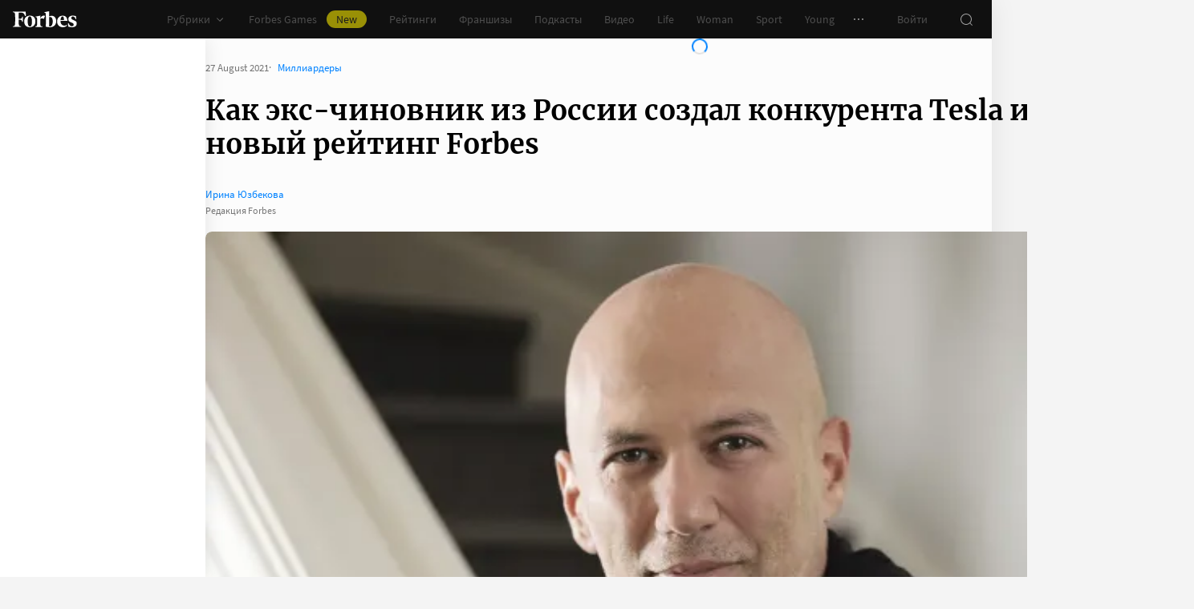

--- FILE ---
content_type: text/css
request_url: https://cdn.forbes.ru/_nuxt/base-ui.CqFaxvIA.css
body_size: 6101
content:
@charset "UTF-8";.UO4TT{align-items:center;background:0;border:1px solid transparent;cursor:pointer;display:inline-flex;font-family:Source Sans Pro,sans-serif;font-size:14px;font-weight:400;justify-content:center;line-height:24px;margin:0;outline:0;padding:0;text-decoration:none;transition:background-color .2s,border-color .2s,color .2s,opacity .2s;-webkit-user-select:none;-moz-user-select:none;user-select:none}.UO4TT.fbl4D{flex-direction:row-reverse}.UO4TT._3Vjlu{border-radius:4px}.UO4TT.QW9J2{border-radius:8px}.UO4TT._1XVfD{border-radius:80px}.UO4TT.gi1eO{border-radius:0}.UO4TT.ioHOe{padding:3px 15px}.UO4TT._2xdl6{padding:7px 15px}.UO4TT._1OMoW{font-size:16px;padding:11px 23px}.UO4TT._5MlwN{font-size:18px;line-height:32px;padding:7px 23px}.Evsqw{margin-right:8px;transition:color .2s}._1OMoW .Evsqw{margin-right:15px}._5MlwN .Evsqw{margin-left:-8px;margin-right:20px}.fbl4D .Evsqw{margin-left:8px;margin-right:0}.fbl4D._1OMoW .Evsqw{margin-left:15px;margin-right:0}.fbl4D._5MlwN .Evsqw{margin-left:20px;margin-right:-8px}.UO4TT.GN58K{background-color:#f4f4f4}.UO4TT.GN58K,.UO4TT.GN58K .Evsqw{color:#101010}.UO4TT.GN58K:active{-webkit-tap-highlight-color:rgba(0,0,0,0);background-color:#101010;color:#fff}.UO4TT.GN58K:active .Evsqw{color:#fff}@media(any-hover:hover){.UO4TT.GN58K:hover{background-color:#101010;color:#fff}.UO4TT.GN58K:hover .Evsqw{color:#fff}}.UO4TT.GN58K:focus{background-color:#101010;color:#fff}.UO4TT.GN58K:focus .Evsqw{color:#fff}.UO4TT.Eu7v1{background-color:#0082ff;color:#fff}.UO4TT.Eu7v1:active{-webkit-tap-highlight-color:rgba(0,0,0,0);background-color:#006ee1}@media(any-hover:hover){.UO4TT.Eu7v1:hover{background-color:#006ee1}}.UO4TT.Eu7v1:focus{background-color:#006ee1}.UO4TT.EKJZm{background-color:#2d2d2d;color:#767676}.UO4TT.EKJZm:active{-webkit-tap-highlight-color:rgba(0,0,0,0);background-color:#232323}@media(any-hover:hover){.UO4TT.EKJZm:hover{background-color:#232323}}.UO4TT.EKJZm:focus{background-color:#232323}.UO4TT._6-6sY{background-color:#181716;color:#fff}.UO4TT._6-6sY:active{-webkit-tap-highlight-color:rgba(0,0,0,0);background-color:#0a0a0a}@media(any-hover:hover){.UO4TT._6-6sY:hover{background-color:#0a0a0a}}.UO4TT._6-6sY:focus{background-color:#0a0a0a}.UO4TT.xPdsu{background-color:#2d2d2d;color:#fff}.UO4TT.xPdsu:active{-webkit-tap-highlight-color:rgba(0,0,0,0);background-color:#232323}@media(any-hover:hover){.UO4TT.xPdsu:hover{background-color:#232323}}.UO4TT.QmDIG,.UO4TT.xPdsu:focus{background-color:#232323}.UO4TT.QmDIG{color:#fff}.UO4TT.QmDIG:active{-webkit-tap-highlight-color:rgba(0,0,0,0);background-color:#2e2e2e}@media(any-hover:hover){.UO4TT.QmDIG:hover{background-color:#2e2e2e}}.UO4TT.QmDIG:focus{background-color:#2e2e2e}.UO4TT.ODA18{background-color:#f4f4f4;border-color:#f4f4f4;color:#2d2d2d}.UO4TT.ODA18:active{-webkit-tap-highlight-color:rgba(0,0,0,0);background-color:#e2e2e2;border-color:#e2e2e2}@media(any-hover:hover){.UO4TT.ODA18:hover{background-color:#e2e2e2;border-color:#e2e2e2}}.UO4TT.ODA18:focus{background-color:#e2e2e2;border-color:#e2e2e2}.UO4TT.wSwEQ{border-color:#c3c3c3;color:#2d2d2d}.UO4TT.wSwEQ:active{-webkit-tap-highlight-color:rgba(0,0,0,0);background-color:#e2e2e2}@media(any-hover:hover){.UO4TT.wSwEQ:hover{background-color:#e2e2e2}}.UO4TT.wSwEQ:focus{background-color:#e2e2e2}.UO4TT._5VOQX{border-color:#2d2d2d;color:#989898}.UO4TT._0m3Ha{background-color:#f4e600;color:#2d2d2d}.UO4TT._0m3Ha:active{-webkit-tap-highlight-color:rgba(0,0,0,0);background-color:#f5dc00}@media(any-hover:hover){.UO4TT._0m3Ha:hover{background-color:#f5dc00}}.UO4TT._0m3Ha:focus{background-color:#f5dc00}.UO4TT.lDyO1,.UO4TT:disabled{cursor:default;opacity:.5;pointer-events:none}[data-a11y] .UO4TT{color:#101010}.aZpCK{animation:DJQrx 1.1s linear infinite;border:2px solid;border-radius:100%;display:flex;height:20px;margin:auto;overflow:hidden;width:20px}.aZpCK.tQ2yp{border-color:#0082ff #0082ff #0082ff #2d2d2d}.aZpCK.j-614{border-color:#0082ff #0082ff #0082ff #e2e2e2}.aZpCK.ndRYr{border-color:#f4e600 #f4e600 #f4e600 rgba(244,230,0,.5)}@keyframes DJQrx{0%{transform:rotate(0)}to{transform:rotate(1turn)}}.W2ncF{position:relative}._8YfaZ{color:#767676;display:flex;font-size:13px;line-height:20px;list-style:none;margin:0;padding:0}.WXFBG,._8YfaZ{align-items:center;flex-wrap:wrap}.WXFBG{display:inline-flex}.WXFBG>a{color:#0082ff;cursor:pointer;text-decoration:none;transition:color .2s}.WXFBG>a:active{-webkit-tap-highlight-color:rgba(0,0,0,0);color:#006ee1}@media(any-hover:hover){.WXFBG>a:hover{color:#006ee1}}.WXFBG>span{display:inline-block}.WXFBG:not(:last-child):after{content:"·";margin:0 8px}.h2WKG{min-height:1px;min-width:1px}.FiXey{position:relative}.WOVFn{background:#181716;bottom:0;height:calc(100vh - 48px);height:calc(100dvh - 48px);left:0;opacity:.5;overflow:hidden;position:fixed;width:100%;z-index:10}.WOVFn.fQk0l{height:100%;z-index:1000001}.E18UL{align-items:center;cursor:pointer;display:flex;justify-content:center;line-height:0;min-height:var(--trigger-height);min-width:var(--trigger-width)}.qSlg9{background:#232323;border-radius:16px 16px 0 0;bottom:0;display:flex;flex-flow:column;justify-content:flex-end;left:0;max-height:calc(100vh - 112px);max-height:calc(100dvh - 112px);overflow:hidden;position:fixed;-webkit-user-select:none;-moz-user-select:none;user-select:none;width:100%;z-index:1000001}.qSlg9 a{color:#0082ff;cursor:pointer;text-decoration:none;transition:color .2s}.qSlg9 a:active{-webkit-tap-highlight-color:rgba(0,0,0,0);color:#006ee1}@media(any-hover:hover){.qSlg9 a:hover{color:#006ee1}}.qSlg9._76R4E{border-radius:16px;margin:8px;width:calc(100% - 16px)}.TxtKy{align-items:center;display:flex;justify-content:space-between;padding:8px 8px 8px 16px}.i9m1w .TxtKy{border-bottom:1px solid #2d2d2d;padding-bottom:12px;padding-top:12px}.OMOJ3{color:#989898;font-size:16px;line-height:24px}.eUZY6{color:#989898;height:32px;width:32px}.eUZY6>svg{transform:scale(.8333333333)}.OPjO5{height:100%;overflow-x:hidden;overflow-y:auto;width:100%}.OPjO5.kP93G{padding:16px 16px 24px}.MQUbx{border-radius:var(--border-radius);display:flex;flex-direction:column;gap:16px;-webkit-hyphens:none;hyphens:none;position:absolute;z-index:1}.MQUbx:after{content:"";display:block;position:absolute}.MQUbx a{color:#0082ff;cursor:pointer;text-decoration:none;transition:color .2s}.MQUbx a:active{-webkit-tap-highlight-color:rgba(0,0,0,0);color:#006ee1}@media(any-hover:hover){.MQUbx a:hover{color:#006ee1}}.MQUbx.WK7ot{z-index:1000001}.MQUbx.Ikm-n{font-size:13px;line-height:20px;white-space:inherit}.MQUbx.AU-Mo{font-size:16px;line-height:24px;white-space:inherit}.MQUbx.Pb8gs{color:#989898;font-size:15px;line-height:22px}.UM5nr{display:flex;position:absolute}.MQUbx.-DuuZ{background:#2d2d2d;color:#fff}.MQUbx.-DuuZ .UM5nr{color:#2d2d2d}.MQUbx.R6ba5{background:#fff;box-shadow:0 0 12px #00000014;color:#232323}.MQUbx.R6ba5 .UM5nr{color:#fff}.MQUbx.DCz1V{bottom:100%;margin-bottom:calc(var(--gap, 10px) - (var(--trigger-height) - 16px)/2)}.MQUbx.DCz1V:after{height:calc(var(--gap, 10px) - (var(--trigger-height) - 16px)/2);left:0;top:100%;width:100%}.MQUbx.kuku4{left:100%;margin-left:calc(var(--gap, 10px) - (var(--trigger-width) - 16px)/2)}.MQUbx.kuku4:after{bottom:0;height:100%;right:100%;width:calc(var(--gap, 10px) - (var(--trigger-width) - 16px)/2)}.MQUbx._8Uv7Y{margin-top:calc(var(--gap, 10px) - (var(--trigger-height) - 16px)/2);top:100%}.MQUbx._8Uv7Y:after{bottom:100%;height:calc(var(--gap, 10px) - (var(--trigger-height) - 16px)/2);left:0;width:100%}.MQUbx._-78yB{margin-right:calc(var(--gap, 10px) - (var(--trigger-width) - 16px)/2);right:100%}.MQUbx._-78yB:after{bottom:0;height:100%;left:100%;width:calc(var(--gap, 10px) - (var(--trigger-width) - 16px)/2)}.MQUbx.DCz1V.hQhNM,.MQUbx._8Uv7Y.hQhNM{left:0;margin-left:calc((var(--trigger-width) - 16px)/2 - var(--gap, 10px))}.MQUbx.DCz1V.CgxjG,.MQUbx._8Uv7Y.CgxjG{left:50%;transform:translate(-50%)}.MQUbx.DCz1V.ubtLi,.MQUbx._8Uv7Y.ubtLi{margin-right:calc((var(--trigger-width) - 16px)/2 - var(--gap, 10px));right:0}.MQUbx._-78yB.hQhNM,.MQUbx.kuku4.hQhNM{margin-top:calc((var(--trigger-height) - 16px)/2 - var(--gap, 10px));top:0}.MQUbx._-78yB.CgxjG,.MQUbx.kuku4.CgxjG{bottom:50%;transform:translateY(50%)}.MQUbx._-78yB.ubtLi,.MQUbx.kuku4.ubtLi{bottom:0;margin-bottom:calc((var(--trigger-height) - 16px)/2 - var(--gap, 10px))}.MQUbx.DCz1V .UM5nr{height:6px;left:0;top:100%;width:100%}.MQUbx.DCz1V .UM5nr>svg{transform:scaleY(-1)}.MQUbx.kuku4 .UM5nr{height:100%;right:100%;top:0;width:6px}.MQUbx.kuku4 .UM5nr>svg{transform:scaleX(-1)}.MQUbx._8Uv7Y .UM5nr{bottom:100%;height:6px;left:0;width:100%}.MQUbx._-78yB .UM5nr{height:100%;left:100%;top:0;width:6px}.MQUbx.DCz1V.hQhNM .UM5nr,.MQUbx._8Uv7Y.hQhNM .UM5nr{justify-content:flex-start;padding-left:calc(var(--gap, 10px) + 2px)}.MQUbx.DCz1V.CgxjG .UM5nr,.MQUbx._8Uv7Y.CgxjG .UM5nr{justify-content:center}.MQUbx.DCz1V.ubtLi .UM5nr,.MQUbx._8Uv7Y.ubtLi .UM5nr{justify-content:flex-end;padding-right:calc(var(--gap, 10px) + 1px)}.MQUbx._-78yB.hQhNM .UM5nr,.MQUbx.kuku4.hQhNM .UM5nr{align-items:flex-start;padding-top:calc(var(--gap, 10px) + 2px)}.MQUbx._-78yB.CgxjG .UM5nr,.MQUbx.kuku4.CgxjG .UM5nr{align-items:center}.MQUbx._-78yB.ubtLi .UM5nr,.MQUbx.kuku4.ubtLi .UM5nr{align-items:flex-end;padding-bottom:calc(var(--gap, 10px) + 1px)}.-fAKr{position:relative}.Sv9dv{align-items:center;cursor:pointer;display:flex;justify-content:center;line-height:0;min-height:var(--trigger-height,32px);min-width:var(--trigger-width,32px)}.t6OMV{background-position:50%;background-repeat:no-repeat;background-size:cover;overflow:hidden;position:relative}.t6OMV img{border-radius:inherit;color:transparent;height:100%;left:0;-o-object-fit:cover;object-fit:cover;position:absolute;text-indent:-9999px;top:0;transition:opacity .3s;width:100%}.t6OMV:after{content:"";display:block;padding-bottom:var(--aspect-ratio,56.25%)}.t6OMV.ghT8n:before{background-image:var(--background-image);background-position:50%;background-repeat:no-repeat;background-size:cover;bottom:0;content:"";display:block;filter:blur(10px);left:0;position:absolute;top:0;width:100%}@keyframes -fJax{0%{opacity:0}to{opacity:1}}.cmBW1{align-items:center;border-radius:50%;color:#767676;cursor:pointer;display:inline-flex;height:var(--size);justify-content:center;position:relative;transition:background-color .2s,color .2s,opacity .2s;width:var(--size)}._3Wb-1{color:#767676;cursor:not-allowed;opacity:.5}.VzT-z:active{-webkit-tap-highlight-color:rgba(0,0,0,0);background-color:#2d2d2d;color:#fff}.VzT-z:active._3Wb-1{background-color:unset;color:#767676}@media(any-hover:hover){.VzT-z:hover{background-color:#2d2d2d;color:#fff}.VzT-z:hover._3Wb-1{background-color:unset;color:#767676}}.VzT-z.fdLmM{background-color:#2d2d2d;color:#fff}.wO3ge:active{-webkit-tap-highlight-color:rgba(0,0,0,0);background-color:#e2e2e2}.wO3ge:active._3Wb-1{background-color:unset;color:#767676}@media(any-hover:hover){.wO3ge:hover{background-color:#e2e2e2}.wO3ge:hover._3Wb-1{background-color:unset;color:#767676}}.wO3ge.fdLmM{background-color:#e2e2e2;color:#000}._0LODS:active{-webkit-tap-highlight-color:rgba(0,0,0,0);-webkit-backdrop-filter:blur(4px);backdrop-filter:blur(4px);background-color:#ffffff4d;color:#fff}@media(any-hover:hover){._0LODS:hover{-webkit-backdrop-filter:blur(4px);backdrop-filter:blur(4px);background-color:#ffffff4d;color:#fff}}._0LODS.fdLmM{-webkit-backdrop-filter:blur(4px);backdrop-filter:blur(4px);background-color:#ffffff4d;color:#fff}.PO-0G{background-color:#fff0;color:#ffffff8c}.PO-0G:active{-webkit-tap-highlight-color:rgba(0,0,0,0);background-color:#fff3;color:#ffffffd9}@media(any-hover:hover){.PO-0G:hover{background-color:#fff3;color:#ffffffd9}}._6VdkD{color:#fff}._6VdkD:active{-webkit-tap-highlight-color:rgba(0,0,0,0);background-color:#2d2d2d}._6VdkD:active._3Wb-1{background-color:unset;color:#767676}@media(any-hover:hover){._6VdkD:hover{background-color:#2d2d2d}._6VdkD:hover._3Wb-1{background-color:unset;color:#767676}}._6VdkD.fdLmM{color:#f4e600}.YSGz2{color:#fff}.YSGz2:active{-webkit-tap-highlight-color:rgba(0,0,0,0);background-color:#0082ff}.YSGz2:active._3Wb-1{background-color:unset;color:#767676}@media(any-hover:hover){.YSGz2:hover{background-color:#0082ff}.YSGz2:hover._3Wb-1{background-color:unset;color:#767676}}._3oES6{background-color:#fff;box-shadow:0 2px 8px #00000014}.YU0qL{background-color:#f4e600;color:#181716}.YU0qL:active{-webkit-tap-highlight-color:rgba(0,0,0,0);background-color:#f5dc00}@media(any-hover:hover){.YU0qL:hover{background-color:#f5dc00}}.r8VD3{background-color:#0082ff;color:#fff}.r8VD3:active{-webkit-tap-highlight-color:rgba(0,0,0,0);background-color:#006ee1}@media(any-hover:hover){.r8VD3:hover{background-color:#006ee1}}.QgCgu{background-color:#f4f4f4;color:#101010}.QgCgu:not(._3Wb-1):active{-webkit-tap-highlight-color:rgba(0,0,0,0);background-color:#101010;color:#fff}@media(any-hover:hover){.QgCgu:not(._3Wb-1):hover{background-color:#101010;color:#fff}}.QgCgu.fdLmM{background-color:#e2e2e2}[data-a11y] .cmBW1{color:#101010}.pYWOw ._0YNKA:active{-webkit-tap-highlight-color:rgba(0,0,0,0);background-color:#0082ff24}@media(any-hover:hover){.pYWOw ._0YNKA:hover{background-color:#0082ff24}}.pYWOw ._0YNKA:not(:hover){background-color:transparent}[data-v-396ad6a1]{transform:translateZ(0);will-change:height}.expand-enter-active,.expand-leave-active{overflow:hidden;transition:height .5s ease}.expand-enter-from,.expand-leave-to{height:0}._-1HoN{align-items:center;border:1px solid transparent;border-radius:4px;cursor:pointer;display:inline-flex;font-family:Source Sans Pro,sans-serif;font-size:16px;font-weight:400;line-height:24px;outline:0;padding:7px 15px;transition:background-color .2s,border-color .2s,color .2s,font-weight .2s;-webkit-user-select:none;-moz-user-select:none;user-select:none}._-1HoN b,._-1HoN strong{font-weight:600}._-1HoN._3WJ2p{background-color:#fff;border-color:#e2e2e2;color:#2d2d2d}._-1HoN.tN05H{background-color:#181716;border-color:#2d2d2d;color:#989898}._-1HoN.wkBXz{background-color:#f4f4f4;border-color:transparent;color:#232323}._-1HoN.wkBXz:active{-webkit-tap-highlight-color:rgba(0,0,0,0);background-color:#e2e2e2}@media(any-hover:hover){._-1HoN.wkBXz:hover{background-color:#e2e2e2}}._-1HoN._0qAuO{background-color:#e2e2e2;border-color:#e2e2e2;color:#2d2d2d}._-1HoN.eU9wQ{background-color:#2d2d2d;border-color:#2d2d2d;color:#989898}._-1HoN.R3oI4{background-color:#f4e600;border-color:#f4e600;color:#2d2d2d}._-1HoN.R3oI4:active{-webkit-tap-highlight-color:rgba(0,0,0,0);background-color:#f5dc00}@media(any-hover:hover){._-1HoN.R3oI4:hover{background-color:#f5dc00}}._-1HoN.GvlMF.sXP5b{font-weight:600}.njMMf{margin:0 calc(var(--mobile-row-gap)*-1);overflow:hidden;padding:0 var(--mobile-row-gap) 8px}@media screen and (min-width:768px){.njMMf{margin:0;padding:0}}.njMMf.X2Ef2{overflow-x:auto}@media screen and (min-width:768px){.njMMf.X2Ef2{overflow-x:visible}}.BlHyL{display:flex;flex-flow:wrap;list-style:none;margin:-4px;padding:0}@media screen and (min-width:768px){.BlHyL{flex-flow:wrap}}.X2Ef2 .BlHyL{flex-wrap:nowrap}.qkl4K{flex:0 0 auto;margin:4px}.qkl4K:last-child{padding-right:var(--mobile-row-gap)}@media screen and (min-width:768px){.qkl4K:last-child{padding-right:0}}.qWSwO:before{content:"·";margin:0 4px}.dGIfx{display:inline-flex;position:relative}.sPtix{background:#181716;bottom:0;height:calc(var(--vh, 1vh)*100 - 48px);left:0;opacity:.5;position:fixed;width:100%;z-index:1}.sPtix.IeBuB{height:calc(var(--vh, 1vh)*100)}.R7SaO{align-items:center;background-color:#fcfcfc;border:1px solid #e2e2e2;border-radius:4px;color:#2d2d2d;cursor:pointer;display:inline-flex;font-family:Source Sans Pro,sans-serif;font-weight:400;line-height:24px;outline:0;padding:0 16px;position:relative;transition:border-color .2s,background-color .2s;-webkit-user-select:none;-moz-user-select:none;user-select:none}.R7SaO:active{-webkit-tap-highlight-color:rgba(0,0,0,0);background-color:#f4f4f4}@media(any-hover:hover){.R7SaO:hover{background-color:#f4f4f4}}.uqwLJ .R7SaO{font-size:13px;padding-bottom:3px;padding-top:3px}._6Nr-x .R7SaO{font-size:16px;padding-bottom:7px;padding-top:7px}.C4TjL .R7SaO{padding-bottom:11px;padding-top:11px}.pg5Xy .R7SaO{justify-content:space-between;width:100%}.Raoot .R7SaO{background-color:#f4f4f4}.T4oOZ .R7SaO{background-color:#2d2d2d;border-color:#2d2d2d;color:#989898}.T4oOZ .R7SaO:active{-webkit-tap-highlight-color:rgba(0,0,0,0);background-color:#2d2d2d}@media(any-hover:hover){.T4oOZ .R7SaO:hover{background-color:#2d2d2d}}.T4oOZ.Raoot .R7SaO{background-color:#2d2d2d}.dGIfx:not(.m-NLO) .R7SaO{background-color:#f4f4f4}.dGIfx._46j2I .R7SaO{background-color:#e2e2e2;border-color:#e2e2e2}.T4oOZ.dGIfx:not(.m-NLO) .R7SaO{background-color:#2d2d2d}.T4oOZ.dGIfx._46j2I .R7SaO{background-color:#2d2d2d;border-color:#2d2d2d}.R7SaO>svg{color:#2d2d2d;transition:transform .2s}.T4oOZ .R7SaO>svg{color:#fff}.Raoot>.R7SaO>svg{transform:translateY(1px) rotateX(180deg)}.Ka5lg{color:#2d2d2d;margin-right:4px;text-align:left}.YlCEb .Ka5lg{font-size:inherit}.XIe8q .Ka5lg{font-size:16px}.T4oOZ .Ka5lg{color:#989898}.JszJO .Ka5lg{margin-right:12px}._46j2I .Ka5lg{font-weight:600;margin:0 4px}.T4oOZ._46j2I .Ka5lg{color:#fff}.jFDT9{align-items:center;border-radius:100%;color:#767676;cursor:pointer;display:flex;height:16px;justify-content:center;transition:color .2s;width:16px}.jFDT9:active{-webkit-tap-highlight-color:rgba(0,0,0,0);color:#989898}@media(any-hover:hover){.jFDT9:hover{color:#989898}}._3jqvR{background:#232323;border-radius:8px 8px 0 0;bottom:0;display:flex;flex-flow:column;justify-content:flex-end;left:0;max-height:calc(var(--vh, 1vh)*100 - 220px);overflow:hidden;position:fixed;width:100%;z-index:1000000}@media screen and (min-width:768px){._3jqvR{background-color:#fff;border:1px solid #e2e2e2;border-radius:4px;bottom:auto;display:block;padding:8px 0;position:absolute;top:calc(100% + 4px);width:auto}}.pg5Xy ._3jqvR{width:100%}@media screen and (max-width:768px){._3jqvR._1x4QF{border-radius:16px;margin:8px;width:calc(100% - 16px)}}@media screen and (min-width:768px){.T4oOZ ._3jqvR{background-color:#2d2d2d;border-color:#2d2d2d}.GzdWG ._3jqvR{min-width:92px}.VbIzS ._3jqvR{min-width:176px}.qvbTW ._3jqvR{height:256px}}.Rmn3M{align-items:center;border-bottom:1px solid #2d2d2d;display:flex;font-size:16px;justify-content:space-between;line-height:24px;padding:24px 16px 20px}.C9L1I{color:#989898}._8TKL6{color:#0082ff;font-family:Source Sans Pro,sans-serif;font-size:16px;line-height:24px}.RNrJ-{height:100%;list-style:none;margin:0;overflow-y:auto;padding:12px 0;width:100%}@media screen and (min-width:768px){.RNrJ-{padding:0}.qvbTW .RNrJ-{-webkit-overflow-scrolling:touch;-ms-overflow-style:none;overflow-x:hidden;overflow-y:auto;overscroll-behavior:contain;scrollbar-color:rgba(24,23,22,.14) transparent;scrollbar-width:thin}}@media screen and (min-width:768px){.qvbTW .RNrJ-::-webkit-scrollbar{width:11px}.qvbTW .RNrJ-::-webkit-scrollbar-track{margin:2px 0}.qvbTW .RNrJ-::-webkit-scrollbar-thumb{background-clip:content-box;background-color:#18171624;border-left:3px solid transparent;border-radius:4px;border-right:2px solid transparent}.qvbTW .RNrJ-::-webkit-scrollbar-thumb:window-inactive{background-color:#18171612}}.HaMQr{align-items:center;display:flex;justify-content:space-between;padding:12px 16px}@media screen and (min-width:768px){.HaMQr{padding:0;white-space:nowrap}}.CFG6K{height:1px;left:-9999px;pointer-events:none;position:fixed;visibility:hidden;width:1px}.m-i2e{color:#fff;font-size:16px;line-height:24px;position:relative;width:100%}.m-i2e:after,.m-i2e:before{border-radius:100%;position:absolute}.m-i2e:before{border:1px solid transparent;height:24px;right:0;top:0;width:24px}.m-i2e:after{background:transparent;height:12px;right:6px;top:6px;width:12px}@media screen and (min-width:768px){.m-i2e{align-items:center;color:#2d2d2d;cursor:pointer;display:flex;font-size:14px;justify-content:space-between;line-height:24px;padding:8px 16px;transition:background-color .2s;-webkit-user-select:none;-moz-user-select:none;user-select:none}.m-i2e:active{-webkit-tap-highlight-color:rgba(0,0,0,0);background-color:#f4f4f4}}@media screen and (min-width:768px)and (any-hover:hover){.m-i2e:hover{background-color:#f4f4f4}}@media screen and (min-width:768px){.T4oOZ .m-i2e{color:#fff}.T4oOZ .m-i2e:active{-webkit-tap-highlight-color:rgba(0,0,0,0);background-color:#232323}}@media screen and (min-width:768px)and (any-hover:hover){.T4oOZ .m-i2e:hover{background-color:#232323}}.CFG6K:checked+.m-i2e:before{border-color:#f4e600;content:""}.CFG6K:checked+.m-i2e:after{background:#f4e600;content:""}@media screen and (min-width:768px){.CFG6K:checked+.m-i2e{color:#0082ff}.CFG6K:checked+.m-i2e:after,.CFG6K:checked+.m-i2e:before{content:none}.T4oOZ .CFG6K:checked+.m-i2e{color:#f4e600}}.BTxkL{display:flex;flex-direction:column;position:relative;width:100%}.z7gz7{color:#232323;font-family:Merriweather,serif;font-weight:700;-webkit-hyphens:none;hyphens:none;margin:0 0 24px;padding:0 var(--edge-gap)}@media screen and (min-width:768px){.z7gz7{font-size:28px;line-height:34px;padding:0}}.z7gz7.Hp7w-{font-size:26px;line-height:30px}@media screen and (min-width:768px){.z7gz7.Hp7w-{font-size:28px;line-height:34px}}.z7gz7.jbqaH{font-size:26px;line-height:30px}@media screen and (min-width:768px){.z7gz7.jbqaH{font-size:30px;line-height:38px}}._3YKFB{color:#232323;font-size:18px;font-weight:400;line-height:28px;margin:0 0 32px}.hYIcj .z7gz7{margin-bottom:8px}.qYQJx{max-width:100vw;overflow-x:hidden}@media screen and (min-width:768px){.vyx-I .qYQJx{border:1px solid #e2e2e2;border-radius:8px}}._1qhGj{display:flex;list-style:none;margin:0;padding:0;-webkit-overflow-scrolling:touch;-ms-overflow-style:none;overflow-x:auto;overflow-y:hidden;scroll-snap-type:x mandatory;scrollbar-width:none}._1qhGj::-webkit-scrollbar{display:none}.hYIcj ._1qhGj{padding-bottom:16px;padding-top:16px}.miXN-{box-sizing:content-box;display:flex;flex-shrink:0;padding-left:var(--item-gap);width:var(--item-width)}.miXN-:first-child{padding-left:var(--edge-gap)}.miXN-:last-child{padding-right:var(--edge-gap)}@media screen and (min-width:768px){.miXN-{padding-right:var(--item-gap)}.miXN-,.miXN-:first-child{padding-left:0}.miXN-:last-child{padding-right:0}}.miXN->*{width:100%}.V-a-- .miXN-{flex-flow:column;gap:var(--item-gap)}.EqUTV{align-items:center;display:flex;justify-content:center;list-style:none;margin:0;padding:24px 0 0}.gZxgI{background-color:#c3c3c3;border-radius:100%;cursor:pointer;height:8px;margin:0 3px;width:8px}.gZxgI._9C-5X{background-color:#101010}.BTxkL .UWx4A,.BTxkL .qVS10{color:#767676;position:absolute;transition:all .2s;-webkit-user-select:none;-moz-user-select:none;user-select:none;z-index:21}.BTxkL .UWx4A:active,.BTxkL .qVS10:active{-webkit-tap-highlight-color:rgba(0,0,0,0);color:#2d2d2d}@media(any-hover:hover){.BTxkL .UWx4A:hover,.BTxkL .qVS10:hover{color:#2d2d2d}}.BTxkL .UWx4A>svg{transform:rotate(90deg)}.BTxkL .qVS10>svg{transform:rotate(-90deg)}.vfeBb .UWx4A,.vfeBb .qVS10{bottom:calc(100% + 25px)}.dncP5 .UWx4A,.dncP5 .qVS10{top:50%;transform:translateY(-50%)}.TkiUQ .UWx4A{right:calc(var(--button-size) + 8px)}.TkiUQ .qVS10{right:0}.saj-8 .qVS10{left:calc(100% + 8px)}.saj-8 .UWx4A{right:calc(100% + 8px)}.dncP5.TkiUQ .UWx4A,.dncP5.TkiUQ .qVS10{left:calc(100% + 8px)}.dncP5.TkiUQ .qVS10{top:calc(50% + 4px + var(--button-size)/2)}.dncP5.TkiUQ .UWx4A{top:calc(50% - 4px - var(--button-size)/2)}.kvWjd.vfeBb .UWx4A,.kvWjd.vfeBb .qVS10{top:0}.Wba-m.vfeBb:not(.kvWjd){padding-top:calc(var(--button-size) + 25px)}.BTxkL .UWx4A:disabled,.BTxkL .qVS10:disabled{background-color:#f4f4f4;box-shadow:none;color:#c3c3c3;opacity:1}.BTxkL.pzG26 .UWx4A,.BTxkL.pzG26 .qVS10{opacity:0}.BTxkL.pzG26:hover .UWx4A,.BTxkL.pzG26:hover .qVS10{opacity:1}.nScqK{align-items:center;display:flex;gap:8px;justify-content:space-between;min-height:44px;padding:10px 16px 2px;width:100%}@media screen and (min-width:768px){.nScqK{min-height:52px;padding:10px 16px}}.nScqK.nCvHV,.nScqK.nCvHV._4tgmL.Au0Fd,.nScqK.nCvHV._55yQI.Au0Fd{color:#767676}.nScqK._2imdN,.nScqK._2imdN._4tgmL.Au0Fd,.nScqK._2imdN._55yQI.Au0Fd{color:#989898}._4tgmL.zmfiZ,._55yQI.zmfiZ{color:#0082ff}._4tgmL._3YNEw,._55yQI._3YNEw{color:#ffa00a}._4tgmL.KLZLQ,._55yQI.KLZLQ{color:#f02d37}._1RUTW{overflow:hidden;text-overflow:ellipsis;white-space:nowrap;width:100%}._1RUTW.gk1ef{text-align:left}._1RUTW.MMvJ2{text-align:center}.Ue-Kp ._1RUTW.MMvJ2{margin-left:32px}._1RUTW.TVNKd{text-align:right}.DmmQR{font-size:13px;line-height:20px}.nCvHV .DmmQR{color:#767676}._2imdN .DmmQR{color:#989898}.DmmQR:first-letter{text-transform:uppercase}.DmmQR:before{font-weight:700;margin:0 8px}.DmmQR+.DmmQR:before{content:"·"}.nCvHV .DmmQR+.DmmQR:before{color:#767676}._2imdN .DmmQR+.DmmQR:before{color:#989898}._4tgmL.zmfiZ .DmmQR{color:#0082ff}.zmfiZ a.DmmQR{color:#0082ff;cursor:pointer;text-decoration:none;transition:color .2s}.zmfiZ a.DmmQR:active{-webkit-tap-highlight-color:rgba(0,0,0,0);color:#006ee1}@media(any-hover:hover){.zmfiZ a.DmmQR:hover{color:#006ee1}}._3YNEw a.DmmQR,._4tgmL._3YNEw .DmmQR{color:#ffa00a;transition:opacity .2s}.KLZLQ a.DmmQR,._4tgmL.KLZLQ .DmmQR{color:#f02d37;transition:opacity .2s}.Au0Fd a.DmmQR:active,.KLZLQ a.DmmQR:active,._3YNEw a.DmmQR:active{-webkit-tap-highlight-color:rgba(0,0,0,0);opacity:.7}@media(any-hover:hover){.Au0Fd a.DmmQR:hover,.KLZLQ a.DmmQR:hover,._3YNEw a.DmmQR:hover{opacity:.7}}.nCvHV.Au0Fd a.DmmQR,.nCvHV._4tgmL.Au0Fd .DmmQR{color:#767676;transition:opacity .2s}._2imdN.Au0Fd a.DmmQR,._2imdN._4tgmL.Au0Fd .DmmQR{color:#989898;transition:opacity .2s}.nScqK .WFygv{flex:0 0 auto;margin-right:-8px}.R09Co{font-size:13px;line-height:20px}.R09Co,.R09Co a{color:#767676}.R09Co a:active{-webkit-tap-highlight-color:rgba(0,0,0,0);color:#767676}@media(any-hover:hover){.R09Co a:hover{color:#767676}}.R09Co a._6FOzZ{color:#fff}.R09Co a._6FOzZ:active{-webkit-tap-highlight-color:rgba(0,0,0,0);color:#fff}@media(any-hover:hover){.R09Co a._6FOzZ:hover{color:#fff}}.zAZGH{align-items:center;display:flex;gap:4px}#teleports a[data-advertiser-tooltip],#teleports a[data-advertiser-tooltip]:hover{color:#fff}.faeeH{display:block;width:100%}.eVaLQ,.sGZy6{border-radius:4px;overflow:hidden;position:relative}.eVaLQ:after,.sGZy6:after{animation:ldciQ 1.5s ease-out infinite;border-radius:inherit;content:"";height:100%;left:0;position:absolute;top:0;width:100%}.sGZy6{height:20px;width:60%}.eVaLQ{height:44px;margin-top:16px;width:100%}.yy4il .eVaLQ,.yy4il .sGZy6{background-color:#2d2d2d}.yy4il .eVaLQ:after,.yy4il .sGZy6:after{background-image:linear-gradient(90deg,transparent 0,#767676 50%,transparent)}._54eTM .eVaLQ,._54eTM .sGZy6{background-color:#e2e2e2}._54eTM .eVaLQ:after,._54eTM .sGZy6:after{background-image:linear-gradient(90deg,transparent 0,#fff 50%,transparent)}@keyframes ldciQ{0%{transform:translate(-100%)}to{transform:translate(100%)}}.DSbt1{display:flex}.DSbt1 ._9pgeR{background-image:url("data:image/svg+xml;charset=utf-8,%3Csvg xmlns='http://www.w3.org/2000/svg' width='48' height='48' fill='none'%3E%3Cpath fill='%23e2e2e2' d='M0 24C0 10.745 10.745 0 24 0s24 10.745 24 24-10.745 24-24 24S0 37.255 0 24'/%3E%3Cpath fill='%23787878' d='m34.125 18.765-1.166.301c-1.08-3.447-2.72-5.429-5.829-5.429h-3.972c-.173 2.24-.26 5.903-.216 9.738l2.677-.086c1.77-.043 2.504-1.379 2.936-3.318h.993v8.144h-.993c-.432-1.982-1.166-3.275-2.98-3.361l-2.676-.086c.043 2.93.13 5.386.216 6.85.172 2.155.777 3.103 2.331 3.362l1.339.129V36h-12.91v-.991l1.08-.13c1.51-.215 2.158-1.163 2.33-3.36.303-3.576.346-10.988 0-15.124-.172-2.154-.776-3.102-2.33-3.318l-1.08-.13V12h20.163z'/%3E%3C/svg%3E");border-radius:100%;flex:0 0 auto;height:48px;margin-right:16px;width:48px}.DSbt1 ._9pgeR img{background-color:#e2e2e2;color:#e2e2e2}.F8uZN{color:#2d2d2d;font-size:16px;font-weight:700;line-height:24px;margin:3px 0 2px;transition:color .2s}a.DSbt1:active .F8uZN{-webkit-tap-highlight-color:rgba(0,0,0,0);color:#2d2d2dcc}@media(any-hover:hover){a.DSbt1:hover .F8uZN{color:#2d2d2dcc}}._62CLO{color:#767676;font-size:13px;line-height:16px;margin:0}[data-a11y] .F8uZN{font-size:18px;font-weight:600;margin:0 0 4px}[data-a11y] ._62CLO{font-size:14px;line-height:20px}[data-a11y~=hidden-images] .DSbt1 ._9pgeR{display:none}.X3wWR{position:relative}.X3wWR:after{background:#e2e2e2;bottom:8px;content:"";height:1px;left:0;position:absolute;width:100%}@media screen and (min-width:768px){.X3wWR{margin:0;padding:0}}.X3wWR.SKTPg{padding-left:16px;padding-right:16px}.X3wWR.Oi9cS{background:#fff;border:1px solid #e2e2e2;border-radius:8px;overflow:hidden}.X3wWR.Oi9cS:after{content:none}.qH6NU{display:flex;list-style:none;margin:0 -16px;overflow-x:auto;padding:0 0 8px;position:relative;z-index:1}@media(pointer:fine){.qH6NU::-webkit-scrollbar{display:none}}@media screen and (min-width:768px){.qH6NU{margin:0}}.Oi9cS .qH6NU{margin:0;padding:0}.GkYJx{flex:0 0 auto;padding:0 16px}@media screen and (min-width:768px){.GkYJx:first-child{padding-left:0}.GkYJx:last-child{padding-right:0}}.Oi9cS .GkYJx{padding:0 12px}.Oi9cS .GkYJx:first-child{padding-left:16px}.Oi9cS .GkYJx:last-child{padding-right:16px}._3vmvL{align-items:center;border-bottom:3px solid transparent;color:#767676;cursor:pointer;display:inline-flex;font-size:16px;line-height:24px;padding-bottom:13px;transition:border-color .2s}._3vmvL[disabled]{color:#c3c3c3;cursor:not-allowed}._3vmvL.z8fT3{border-color:#f4e600;color:#2d2d2d;font-weight:400}.Oi9cS ._3vmvL{padding-bottom:15px;padding-top:16px}.ot96l:before{content:"·";margin:0 4px}


--- FILE ---
content_type: text/css
request_url: https://cdn.forbes.ru/_nuxt/form.WfJQsTnN.css
body_size: 2236
content:
.iCxjL{align-items:center;cursor:pointer;display:inline-flex;position:relative;transition:margin .3s,opacity .2s;-webkit-user-select:none;-moz-user-select:none;user-select:none}.iCxjL.dr0ec{margin-bottom:28px}.iCxjL:after{color:#f02d37;content:attr(data-error);font-size:13px;left:0;line-height:20px;position:absolute;top:calc(100% + 4px)}.MjkTF{opacity:0;position:absolute;z-index:-1}._69OUy{align-items:center;border:1px solid transparent;border-radius:4px;display:flex;justify-content:center;transition:background-color .2s,border-color .2s}.-n5xl.iCxjL:active ._69OUy{-webkit-tap-highlight-color:rgba(0,0,0,0);background-color:#fff3}@media(any-hover:hover){.-n5xl.iCxjL:hover ._69OUy{background-color:#fff3}}.ldChh.iCxjL:active ._69OUy{-webkit-tap-highlight-color:rgba(0,0,0,0);background-color:#e2e2e2}@media(any-hover:hover){.ldChh.iCxjL:hover ._69OUy{background-color:#e2e2e2}}.-EXpx ._69OUy{height:20px;width:20px}.OlsxF ._69OUy{height:24px;width:24px}.-n5xl ._69OUy{background-color:#ffffff1a}.ldChh ._69OUy{background-color:#f4f4f4;border-color:#e2e2e2}.iCxjL .MjkTF:checked~._69OUy{background-color:#0082ff;border-color:#0082ff}.xdv57{color:#fff;opacity:0;transform:translate(-1px);transition:opacity .2s}.MjkTF:checked~._69OUy .xdv57{opacity:1}.mfdb0{font-size:15px;margin-left:12px;transition:color .2s}.-n5xl.iCxjL:active .mfdb0{-webkit-tap-highlight-color:rgba(0,0,0,0);color:#fff}@media(any-hover:hover){.-n5xl.iCxjL:hover .mfdb0{color:#fff}}.-EXpx .mfdb0{line-height:22px}.OlsxF .mfdb0{line-height:24px}.-n5xl .mfdb0:not(a){color:#989898}.ldChh .mfdb0:not(a){color:#2d2d2d}a.mfdb0{color:#0082ff}.mfdb0._5Svdz{margin-left:0;margin-right:12px;order:-1}.-n5xl .MjkTF:checked~.mfdb0:not(a){color:#fff}.ldChh .MjkTF:checked~.mfdb0:not(a){color:#2d2d2d}.iCxjL.ggiJs{cursor:not-allowed;opacity:.5}.bhEyk{background-color:#f02d370d;border-radius:4px;color:#f02d37;font-size:16px;line-height:24px;margin-bottom:32px;padding:16px}.kd0EL{display:block;height:56px;margin:0 0 var(--margin-bottom);position:relative;transition:margin .3s,opacity .2s;width:100%}.kd0EL.OBNr3{margin-bottom:calc(24px + var(--margin-bottom))}.kd0EL.uaaXh{cursor:not-allowed;opacity:.5}.kd0EL:before{color:#767676;content:attr(data-label);cursor:text;font-family:Source Sans Pro,sans-serif;font-size:16px;left:16px;line-height:24px;pointer-events:none;position:absolute;text-align:left;top:0;transform:translateY(16px);transition:all .2s}.kd0EL.AY-Jy:before,.kd0EL.ibs7B:before{font-size:13px;line-height:20px;transform:translateY(4px)}._0LDND{background:#fff;border:1px solid #e2e2e2;border-radius:4px;caret-color:#0082ff;color:#181716;display:block;font-family:Source Sans Pro,sans-serif;font-size:16px;height:100%;line-height:24px;outline:0;padding:24px 16px 8px;transition:all .2s;width:100%}.CVz-Y ._0LDND{font-family:text-security-disc;-webkit-text-security:disc}.kd0EL.AY-Jy ._0LDND,.kd0EL.ibs7B ._0LDND{background-color:#f4f4f4}.kd0EL.OBNr3 ._0LDND{background-color:#fff;border-color:#f02d37;caret-color:#f02d37;color:#f02d37}.kd0EL.OBNr3:before,.kd0EL:after{color:#f02d37}.kd0EL:after{content:attr(data-error);font-size:13px;left:0;line-height:20px;position:absolute;top:calc(100% + 4px)}.kd0EL.EE71U ._0LDND,.kd0EL.bDqS0 ._0LDND{padding-right:48px}.kd0EL .TLbN8{position:absolute;right:8px;top:50%;transform:translateY(-50%)}.kd0EL .TLbN8,.kd0EL .TLbN8:active{background-color:transparent;color:#767676}.kd0EL .TLbN8:active{-webkit-tap-highlight-color:rgba(0,0,0,0)}@media(any-hover:hover){.kd0EL .TLbN8:hover{background-color:transparent;color:#767676}}._0HjXM{align-items:center;color:#767676;display:flex;height:24px;justify-content:space-between;position:absolute;right:16px;top:16px;transition:color .2s;width:24px}.OBNr3 ._0HjXM{color:#f02d37}._0LDND[type=number]{-webkit-appearance:textfield;-moz-appearance:textfield;appearance:textfield}._0LDND[type=number]::-webkit-inner-spin-button,._0LDND[type=number]::-webkit-outer-spin-button{-webkit-appearance:none;appearance:none}.W6NX-{display:inline-flex;margin:0 0 var(--margin-bottom);position:relative;width:100%}.W6NX-.WCu4S{margin-bottom:calc(24px + var(--margin-bottom))}.P4eco{background:#181716;bottom:0;height:calc(100% - 48px);left:0;opacity:.5;position:fixed;width:100%;z-index:1}.wE-L4{align-items:center;background:#fff;border:1px solid #e2e2e2;border-radius:4px;cursor:pointer;display:grid;height:56px;min-width:0;position:relative;transition:all .2s;width:100%}._78eHp .wE-L4{background-color:#f4f4f4}.wE-L4:before{color:#767676;content:attr(data-label);cursor:text;left:16px;overflow:hidden;pointer-events:none;position:absolute;text-align:left;text-overflow:ellipsis;top:0;transform:translateY(16px);transition:all .2s;white-space:nowrap;width:calc(100% - 50px)}.STf0d .wE-L4:before,._78eHp .wE-L4:before{font-size:13px;line-height:20px;transform:translateY(4px)}.wE-L4:after{color:#f02d37;content:attr(data-error);font-size:13px;left:0;line-height:20px;position:absolute;top:calc(100% + 4px)}.WCu4S .wE-L4{background-color:#fff;border-color:#f02d37;caret-color:#f02d37}.WCu4S .wE-L4:before{color:#f02d37}.wE-L4>svg{color:#767676;position:absolute;right:16px;top:20px;transition:transform .2s}.STf0d .wE-L4>svg{transform:translateY(1px) rotateX(180deg)}.Ik97s{color:#2d2d2d;display:block;overflow:hidden;text-overflow:ellipsis;white-space:nowrap}.Ik97s,.wE-L4.v0jFs{padding:24px 30px 8px 16px}.wE-L4.v0jFs{display:flex;flex-wrap:wrap;gap:8px;height:auto;min-height:56px}.wE-L4.v0jFs .Ik97s{flex-shrink:1;padding:0}.VQFRZ{background:#181716;border-radius:8px 8px 0 0;bottom:0;display:flex;flex-flow:column;justify-content:flex-end;left:0;max-height:calc(var(--vh, 1vh)*100 - 90px);overflow:hidden;position:fixed;width:100%;z-index:1000000}@media screen and (min-width:768px){.VQFRZ{background-color:#fff;border:1px solid #e2e2e2;border-radius:4px;bottom:auto;display:block;padding:8px 0;position:absolute;top:calc(100% + 4px)}}.VZtjf .VQFRZ{height:336px}.gEx-b{align-items:center;background-color:#232323;border-bottom:1px solid #2d2d2d;display:flex;font-size:16px;gap:12px;justify-content:space-between;line-height:24px;padding:24px 16px 16px}.X4n-K{color:#989898}.mBhJ2{color:#0082ff;flex-shrink:0;font-family:Source Sans Pro,sans-serif;font-size:16px;line-height:24px}.LPFPm{height:100%;list-style:none;margin:0;overflow-y:auto;padding:12px 0;width:100%}@media screen and (min-width:768px){.LPFPm{padding:0;-webkit-overflow-scrolling:touch;-ms-overflow-style:none;overflow-x:hidden;overflow-y:auto;overscroll-behavior:contain;scrollbar-color:rgba(24,23,22,.14) transparent;scrollbar-width:thin}.LPFPm::-webkit-scrollbar{width:11px}.LPFPm::-webkit-scrollbar-track{margin:2px 0}.LPFPm::-webkit-scrollbar-thumb{background-clip:content-box;background-color:#18171624;border-left:3px solid transparent;border-radius:4px;border-right:2px solid transparent}.LPFPm::-webkit-scrollbar-thumb:window-inactive{background-color:#18171612}}.fTYhx{align-items:center;display:flex;justify-content:space-between;padding:12px 16px;word-break:break-word}@media screen and (min-width:768px){.fTYhx{padding:0}}.DCHgj{opacity:0;position:absolute;z-index:-1}.V5-WY{color:#fff;font-size:16px;line-height:24px;padding-right:40px;position:relative;width:100%}.V5-WY:after,.V5-WY:before{border-radius:100%;position:absolute}.V5-WY:before{border:1px solid transparent;height:24px;right:0;top:0;width:24px}.V5-WY:after{background:transparent;height:12px;right:6px;top:6px;width:12px}@media screen and (min-width:768px){.V5-WY{align-items:center;color:#2d2d2d;cursor:pointer;display:flex;font-size:14px;line-height:24px;padding:8px 16px;transition:background-color .2s;-webkit-user-select:none;-moz-user-select:none;user-select:none}.V5-WY:active{-webkit-tap-highlight-color:rgba(0,0,0,0);background-color:#f4f4f4}}@media screen and (min-width:768px)and (any-hover:hover){.V5-WY:hover{background-color:#f4f4f4}}.DCHgj:checked+.V5-WY:before{border-color:#f4e600;content:""}.DCHgj:checked+.V5-WY:after{background:#f4e600;content:""}@media screen and (min-width:768px){.DCHgj:checked+.V5-WY{color:#0082ff}.DCHgj:checked+.V5-WY:after,.DCHgj:checked+.V5-WY:before{content:none}}.oZFQv{background:#fff;border:1px solid #e2e2e2;border-radius:4px;display:block;margin:0 0 var(--margin-bottom);padding-top:24px;position:relative;transition:margin .3s,opacity .2s,background .2s;width:100%}.oZFQv.T20jz{cursor:not-allowed;opacity:.5}.oZFQv:before{color:#767676;content:attr(data-label);cursor:text;font-family:Source Sans Pro,sans-serif;font-size:16px;left:16px;line-height:24px;pointer-events:none;position:absolute;text-align:left;top:0;transform:translateY(16px);transition:all .2s}.oZFQv.XqZW2:before,.oZFQv._78OhL:before{font-size:13px;line-height:20px;transform:translateY(4px)}.QlhOU{background:#fff;border:0;border-radius:inherit;caret-color:#0082ff;color:#181716;display:block;font-family:Source Sans Pro,sans-serif;font-size:16px;height:100%;line-height:24px;outline:0;padding:0 16px 8px;resize:vertical;transition:all .2s;width:100%;-webkit-overflow-scrolling:touch;-ms-overflow-style:none;overflow-x:hidden;overflow-y:auto;overscroll-behavior:contain;scrollbar-color:rgba(24,23,22,.14) transparent;scrollbar-width:thin}.QlhOU::-webkit-scrollbar{width:11px}.QlhOU::-webkit-scrollbar-track{margin:2px 0}.QlhOU::-webkit-scrollbar-thumb{background-clip:content-box;background-color:#18171624;border-left:3px solid transparent;border-radius:4px;border-right:2px solid transparent}.QlhOU::-webkit-scrollbar-thumb:window-inactive{background-color:#18171612}.oZFQv.XqZW2,.oZFQv.XqZW2 .QlhOU,.oZFQv._78OhL,.oZFQv._78OhL .QlhOU{background-color:#f4f4f4}.oZFQv.U2fLg{background-color:#fff;border-color:#f02d37;margin-bottom:calc(24px + var(--margin-bottom))}.oZFQv.U2fLg .QlhOU{background-color:#fff;caret-color:#f02d37;color:#f02d37}.oZFQv.U2fLg:before,.oZFQv:after{color:#f02d37}.oZFQv:after{content:attr(data-error);font-size:13px;left:0;line-height:20px;position:absolute;top:calc(100% + 4px)}.UWUVg{position:relative;transition:margin .3s}.UWUVg.CSRgi{margin-bottom:12px}.UWUVg:after{color:#f02d37;content:attr(data-error);font-size:13px;left:0;line-height:20px;position:absolute;top:calc(100% - 12px)}.qNlzO{align-items:center;background:#fff;border:1px solid #e2e2e2;border-radius:4px;color:#767676;cursor:pointer;display:inline-flex;font-size:16px;justify-content:space-between;line-height:24px;margin:0 0 16px;padding:16px;position:relative;transition:all .2s;-webkit-user-select:none;-moz-user-select:none;user-select:none;width:100%}.qNlzO:active{-webkit-tap-highlight-color:rgba(0,0,0,0);box-shadow:0 2px 14px #0000000f;color:#2d2d2d}@media(any-hover:hover){.qNlzO:hover{box-shadow:0 2px 14px #0000000f;color:#2d2d2d}}.qNlzO.vZVD9{background-color:#f4f4f4;color:#2d2d2d}.Zex6S{opacity:0;position:absolute;z-index:-1}.I2pUZ{background-color:#f4f4f4;border:1px solid #e2e2e2;border-radius:100%;height:20px;transition:border .2s,background .2s;width:20px}.qNlzO:active .I2pUZ{-webkit-tap-highlight-color:rgba(0,0,0,0);border-width:10px}@media(any-hover:hover){.qNlzO:hover .I2pUZ{border-width:10px}}.qNlzO.vZVD9:active .I2pUZ{-webkit-tap-highlight-color:rgba(0,0,0,0);border-width:6px}@media(any-hover:hover){.qNlzO.vZVD9:hover .I2pUZ{border-width:6px}}.vZVD9 .I2pUZ{background-color:#fff;border-color:#0082ff;border-width:6px}.UWUVg.ePXuN{opacity:.5;pointer-events:none}.UWUVg.ePXuN>*{cursor:not-allowed}


--- FILE ---
content_type: text/css
request_url: https://cdn.forbes.ru/_nuxt/article-boxes.DIWTSyun.css
body_size: 6747
content:
@charset "UTF-8";.G7S-X{align-items:center;background:#f4e600;color:#2d2d2d;display:flex;font-size:16px;justify-content:space-between;left:-16px;line-height:24px;padding:12px 16px;position:absolute;top:-8px;white-space:nowrap;width:calc(100% + 32px);z-index:999}@media screen and (min-width:768px){.G7S-X{border-radius:4px;bottom:100%;justify-content:flex-start;left:unset;padding-left:24px;right:calc(100% + 28px);top:unset;width:auto}}._1ZcVz{align-items:center;background:#2d2d2d;border-radius:100%;color:#f4e600;cursor:pointer;display:flex;height:24px;justify-content:center;width:24px}@media screen and (min-width:768px){._1ZcVz{margin-left:16px}}.I-S1u{bottom:100%;color:#f4e600;left:50%;position:absolute;transform:translate(-50%) scale(1.5);transform-origin:bottom}@media screen and (min-width:768px){.I-S1u{bottom:50%;left:100%;transform:translateY(50%) scale(2);transform-origin:left}}.mDYeF{max-width:100%;overflow-wrap:break-word;padding:0 16px;word-break:break-word}.mDYeF hr{background-color:#e2e2e2;border:0;height:1px;margin:16px 0 24px;width:100%}body .mDYeF>:first-child{margin-top:var(--first-child-margin)}body .mDYeF>:last-child{margin-bottom:16px}@media screen and (min-width:768px){.mDYeF{padding:0}.mDYeF hr{margin:24px 0 32px}body .mDYeF>:last-child{margin-bottom:32px}}@media screen and (min-width:1552px){.mDYeF{padding-left:92px}}@media screen and (min-width:1024px){.eezAU{padding-left:0}}.mDYeF._6iUJz{padding-left:0;padding-right:0}.mDYeF._6iUJz h1,.mDYeF._6iUJz h2,.mDYeF._6iUJz h3,.mDYeF._6iUJz h4,.mDYeF._6iUJz h5,.mDYeF._6iUJz h6{color:#fff}.mDYeF._6iUJz p{color:#989898}.wKx8W[data-readed=true]{opacity:.6}.CMgHY{position:relative}.Uq-BR{color:#767676;display:block;font-size:15px;line-height:22px}.STMuz{color:#151515;font-family:Roboto,sans-serif;font-size:var(--disclaimer-font-size);font-weight:200;-webkit-hyphens:none;hyphens:none;line-height:1;margin-top:40px;opacity:.3;text-transform:uppercase}[data-a11y] .mDYeF hr{margin-bottom:48px;margin-top:24px}[data-a11y] body .mDYeF>:last-child{margin-bottom:48px}[data-a11y~=hidden-waterfall] .mDYeF{padding-left:0}.cuCG4{background-color:#fff;padding:24px 0 32px;position:relative}@media screen and (min-width:768px){.cuCG4{background-color:transparent;padding:0}}.cuCG4.NfJdl{min-height:258px}@media screen and (min-width:768px){.cuCG4.NfJdl{min-height:190px}}.cuCG4.aIrE3{min-height:422px}.MNwm-{margin-top:16px;padding:0 16px;text-align:center}@media screen and (min-width:768px){.MNwm-{margin:24px auto 0;padding:0}}.iXTSo{width:100%}@media screen and (min-width:768px){.iXTSo{width:auto}}.aEyTh{left:50%;position:absolute;top:50%;transform:translate(-50%,-50%)}.XMdbd{background-color:#fff;border:1px solid #e2e2e2;border-radius:8px;display:flex;flex-flow:column;margin:24px 0;min-height:104px;position:relative;transition:background-color .2s,box-shadow .4s}.XMdbd:active{-webkit-tap-highlight-color:rgba(0,0,0,0);box-shadow:0 2px 14px #0000000f}@media(any-hover:hover){.XMdbd:hover{box-shadow:0 2px 14px #0000000f}}@media screen and (min-width:768px){.XMdbd{margin:32px 0;min-height:120px}}.QrkA9{display:block;flex:1;padding:0 16px 16px}.BqRkw .QrkA9{padding-bottom:20px}@media screen and (min-width:768px){.BqRkw .QrkA9{padding-bottom:8px}}.YPVGq{align-items:center;display:flex;justify-content:space-between;min-height:44px;padding:10px 0 2px}@media screen and (min-width:768px){.YPVGq{min-height:52px;padding:10px 0}}.iPxTX{color:#767676}.XMdbd:active ._7pmIR{-webkit-tap-highlight-color:rgba(0,0,0,0);background-color:#101010;color:#fff}@media(any-hover:hover){.XMdbd:hover ._7pmIR{background-color:#101010;color:#fff}}.Tj3WZ{color:#767676;font-size:13px;line-height:20px}.Tj3WZ.pDPFo{color:#ffa00a}.Tj3WZ.pDPFo.TvE-U{color:#647dc8}.Tj3WZ.pDPFo._013FL{color:#003746}.Tj3WZ.pDPFo.V4RGH{color:#3e4fa8}.Tj3WZ.pDPFo.cHEOF{color:#b98c32}.Tj3WZ.pDPFo._1bHVS{color:#19a0fa}.Tj3WZ.pDPFo.vMGeB{color:#0082ff}.Tj3WZ.pDPFo.RewnV{color:#00a6a6}.Tj3WZ.pDPFo._4ldds{color:#653dd3}.Tj3WZ.pDPFo.FhFeQ{color:#546319}.Tj3WZ.pDPFo.zw1Nr{color:#289bbe}.Tj3WZ.pDPFo.Ur0sB{color:#f02d37}.Tj3WZ.pDPFo._6PYRr{color:#0e8912}.Tj3WZ.pDPFo.PH-bf{color:#ffa00a}.Tj3WZ.pDPFo.tSJa2{color:#980e03}.Tj3WZ.pDPFo.Ht-Xr{color:#e86534}.Tj3WZ.pDPFo._9je5-{color:#4c0d0d}.hCx0s{color:#2d2d2d;font-size:15px;line-height:22px;margin:0}@media screen and (min-width:768px){.hCx0s{font-family:Merriweather,serif;font-size:18px;font-weight:700;line-height:28px;padding-right:80px}}@media screen and (min-width:1236px){.hCx0s{font-size:calc(18px + var(--font-size-increment, 0px));line-height:calc(28px + var(--font-size-increment, 0px))}}.XMdbd .M10Q9{color:#767676;display:flex;flex-flow:column;font-size:13px;line-height:22px;padding:0 16px 16px}.XMdbd .M10Q9:active{-webkit-tap-highlight-color:rgba(0,0,0,0);color:#767676}@media(any-hover:hover){.XMdbd .M10Q9:hover{color:#767676}}@media screen and (min-width:768px){.XMdbd .M10Q9{align-items:flex-end;flex-flow:row;font-size:14px;justify-content:space-between;line-height:20px}}._97kds{height:32px;margin-bottom:4px;order:-1;width:100%}@media screen and (min-width:768px){._97kds{margin-bottom:0;margin-left:auto;order:0;width:152px}}._97kds img{-o-object-fit:contain;object-fit:contain;-o-object-position:left;object-position:left}@media screen and (min-width:768px){._97kds img{-o-object-position:right;object-position:right}}.Xq48u{display:flex;justify-content:flex-end}.lSaAI{background-color:#fff;border-radius:inherit;display:flex;height:100%;justify-content:center;left:0;padding:10px 16px;position:absolute;top:0;width:100%}@media screen and (min-width:768px){.lSaAI{padding:16px}}.pqvR3>:last-child{height:44px;margin-top:4px}@media screen and (min-width:768px){.pqvR3>:last-child{height:60px;margin-top:10px}}[data-a11y] .XMdbd{border-color:#c3c3c3}[data-a11y] .XMdbd:active{-webkit-tap-highlight-color:rgba(0,0,0,0);background-color:#f4f4f4}@media(any-hover:hover){[data-a11y] .XMdbd:hover{background-color:#f4f4f4}}[data-a11y] a.QrkA9:active{-webkit-tap-highlight-color:rgba(0,0,0,0);box-shadow:none}@media(any-hover:hover){[data-a11y] a.QrkA9:hover{box-shadow:none}}[data-a11y] .YPVGq{min-height:64px;padding:16px 0}[data-a11y] .Tj3WZ{font-size:14px;line-height:24px}[data-a11y] .hCx0s{color:#101010}[data-a11y] .QrkA9{padding-bottom:16px}.Uue24{margin:24px 0 32px;position:relative}@media screen and (min-width:768px){.Uue24{margin:48px 0}}.Z7Rd7 .HCO5Q{margin-bottom:0;margin-top:0}.TzICx{min-height:104px}@media screen and (min-width:768px){.TzICx{min-height:120px}}._4VV-3{align-items:center;background:#e2e2e2;display:flex;flex-flow:column;height:100%;margin:0 -16px;min-height:96px;overflow:hidden;padding:0 24px 24px}@media screen and (min-width:768px){._4VV-3{margin:0;padding-bottom:24px}}._4VV-3 .KAxr4{height:100%}@media screen and (min-width:768px){._4VV-3 .KAxr4{width:100%}}._4VV-3 [id^=adfox]{align-items:center;display:flex;height:100%;justify-content:center;width:100%!important}._4VV-3 img{height:100%!important;-o-object-fit:cover;object-fit:cover}.D-yJS{color:#989898;font-size:12px;line-height:24px}._7y9HX{left:50%;position:absolute;top:50%;transform:translate(-50%,-50%)}.UMFz6{display:block}.XhJzt{cursor:pointer;margin:0;position:relative}.UMFz6 .r640o{background-color:#f4f4f4;background-image:none;display:block}@media screen and (min-width:768px){.UMFz6 .r640o{border-radius:8px}}.UMFz6 .r640o.Jrtm1 img{border-radius:0;left:50%;transform:translate(-50%);width:auto}.UpFVo{bottom:16px;box-shadow:0 2px 10px #00000014;position:absolute;right:16px}.JFKPt{overflow-x:hidden;position:relative}.Nydz8{display:flex;flex:0 0 auto;gap:8px;overflow-x:auto;overflow-y:hidden;padding:8px 16px;scroll-snap-type:x proximity}@media screen and (min-width:768px){.Nydz8{padding:0 0 12px}}@media(hover:hover){.Nydz8{-webkit-overflow-scrolling:touch;-ms-overflow-style:none;scrollbar-width:none}.Nydz8::-webkit-scrollbar{display:none}}._6hloW{cursor:pointer;flex:0 0 auto;height:40px;opacity:.35;scroll-snap-align:center;transition:opacity .2s;width:70px}@media(hover:hover){._6hloW:active{-webkit-tap-highlight-color:rgba(0,0,0,0);opacity:.7}}@media(hover:hover)and (any-hover:hover){._6hloW:hover{opacity:.7}}._6hloW.QQSWz{opacity:1}@media screen and (min-width:768px){._6hloW{height:48px;padding:0;width:84px}}.JFKPt .cx2IR{background-image:none;border-radius:4px;height:100%;width:100%}.D-ffF{position:relative}.qVe6d{display:flex;overflow-x:auto;overflow-y:hidden;scroll-snap-type:x mandatory}@media(hover:hover){.qVe6d{-webkit-overflow-scrolling:touch;-ms-overflow-style:none;scrollbar-width:none}.qVe6d::-webkit-scrollbar{display:none}}@media screen and (min-width:768px){.qVe6d{gap:8px}}.GxWPI{flex:0 0 100%;margin:0;scroll-snap-align:center;scroll-snap-stop:always;width:100vw}@media screen and (min-width:768px){.GxWPI{border-radius:8px;width:100%}}.JFKPt .M-BiL{background-color:#f4f4f4;height:53.3333333333vw}@media screen and (min-width:768px){.JFKPt .M-BiL{border-radius:8px;height:374px}}@media screen and (min-width:1236px){.JFKPt .M-BiL{height:352px}}@media screen and (min-width:1552px){.JFKPt .M-BiL{height:472px}}.JFKPt .M-BiL:after{content:none}@media screen and (min-width:768px){.JFKPt._5ww7x .M-BiL{border-radius:8px 8px 0 0;position:relative}.JFKPt._5ww7x .M-BiL:before{border:1px solid rgba(45,45,45,.15);border-bottom:0;border-radius:8px 8px 0 0;content:"";height:100%;left:0;position:absolute;top:0;width:100%;z-index:1}}._6HUuK,.mliJb{align-items:center;color:#989898;cursor:pointer;display:flex;height:100%;justify-content:center;opacity:0;position:absolute;top:0;transition:opacity .2s;-webkit-user-select:none;-moz-user-select:none;user-select:none;width:64px;z-index:1}@media screen and (min-width:768px){._6HUuK,.mliJb{height:374px}}@media screen and (min-width:1236px){._6HUuK,.mliJb{height:352px}}@media screen and (min-width:1552px){._6HUuK,.mliJb{height:472px}}.mliJb{left:0}.mliJb>div{transform:rotate(90deg)}._6HUuK{right:0}._6HUuK>div{transform:rotate(-90deg)}.D-ffF:hover ._6HUuK,.D-ffF:hover .mliJb{opacity:1}._7gfly{background:#fff;border:solid rgba(45,45,45,.15);border-width:0 0 1px;height:calc(100% - 53.33333vw);opacity:0;padding:0 16px;transition:opacity .2s}@media screen and (min-width:768px){._7gfly{border-left-width:1px;border-radius:0 0 8px 8px;border-right-width:1px;height:calc(100% - 374px)}}@media screen and (min-width:1236px){._7gfly{height:calc(100% - 352px)}}@media screen and (min-width:1552px){._7gfly{height:calc(100% - 472px)}}.ZWRzP ._7gfly{opacity:1}.xAclf{align-items:center;color:#767676;display:flex;flex-wrap:wrap;font-size:12px;font-style:normal;line-height:16px;padding:8px 0 0}.xAclf:first-child:last-child{padding-bottom:16px}.xAclf span{display:inline-block;margin:0 8px}@media screen and (min-width:768px){.xAclf{padding-top:16px}.xAclf:first-child:last-child{padding-bottom:24px}}.CoceC{padding:16px 0 24px}.CoceC:first-child:last-child{padding-top:8px}@media screen and (min-width:768px){.CoceC:first-child:last-child{padding-top:16px}}.vO6Vf{-webkit-line-clamp:var(--boxes-line-clamp);max-height:calc(var(--boxes-line-height)*var(--boxes-line-clamp));overflow:hidden;transition-property:max-height;-webkit-box-orient:vertical;display:block;display:-webkit-box}.JFKPt .zO-v8{font-size:15px;line-height:var(--boxes-line-height);margin:0;padding-left:0;padding-right:0}.JFKPt .zO-v8:first-child{padding-top:0}.JFKPt .zO-v8>:last-child{margin-bottom:0}.JFKPt .zO-v8>p a[data-single]{color:#0082ff;cursor:pointer;text-decoration:none;transition:color .2s}.JFKPt .zO-v8>p a[data-single]:active{color:#006ee1}@media(any-hover:hover){.JFKPt .zO-v8>p a[data-single]:hover{color:#006ee1}}.JFKPt .zO-v8>p a[data-single]{background-color:#0082ff14;border:0;border-radius:8px;display:flex;font-family:font("primary");font-size:15px;font-style:normal;font-weight:400;justify-content:space-between;line-height:22px;padding:16px;transition:color .2s,background-color .2s,box-shadow .2s;width:100%}@media screen and (min-width:768px){.JFKPt .zO-v8>p a[data-single]{font-size:18px;line-height:28px}}@media screen and (min-width:1236px){.JFKPt .zO-v8>p a[data-single]{font-size:calc(18px + var(--font-size-increment, 0px));line-height:calc(28px + var(--font-size-increment, 0px))}}.JFKPt .zO-v8>p a[data-single]:after{background-color:#0082ff;content:"";display:inline-flex;flex-shrink:0;height:16px;margin-left:16px;margin-top:3px;-webkit-mask-image:url("data:image/svg+xml;charset=utf-8,%3Csvg xmlns='http://www.w3.org/2000/svg' width='16' height='16' fill='none'%3E%3Cpath fill='currentColor' fill-rule='evenodd' d='m8 10.586 4.293-4.293L13 7l-5 5-5-5 .707-.707z' clip-rule='evenodd'/%3E%3C/svg%3E");mask-image:url("data:image/svg+xml;charset=utf-8,%3Csvg xmlns='http://www.w3.org/2000/svg' width='16' height='16' fill='none'%3E%3Cpath fill='currentColor' fill-rule='evenodd' d='m8 10.586 4.293-4.293L13 7l-5 5-5-5 .707-.707z' clip-rule='evenodd'/%3E%3C/svg%3E");transform:rotate(-90deg);transition:background-color .2s;width:16px}@media screen and (min-width:768px){.JFKPt .zO-v8>p a[data-single]:after{margin-left:24px;margin-top:7px}}.JFKPt .zO-v8>p a[data-single]:active{-webkit-tap-highlight-color:rgba(0,0,0,0);background-color:#006ee124;box-shadow:none}.JFKPt .zO-v8>p a[data-single]:active:after{background-color:#006ee1}@media(any-hover:hover){.JFKPt .zO-v8>p a[data-single]:hover{background-color:#006ee124;box-shadow:none}.JFKPt .zO-v8>p a[data-single]:hover:after{background-color:#006ee1}}.JFKPt .zO-v8>p a[data-single] *{font-style:normal!important;font-weight:400!important}.JFKPt .zO-v8>p{font-size:15px;line-height:var(--boxes-line-height)}.StvH6{margin-top:12px}._8uVqc{margin:24px -16px 32px;width:100vw}@media screen and (min-width:768px){._8uVqc{border-radius:8px;margin:40px 0;width:100%}}[data-a11y] ._8uVqc{margin-bottom:48px;margin-top:48px}.kB945{display:block;margin-bottom:32px;margin-top:24px;min-height:104px}@media screen and (min-width:768px){.kB945{margin-bottom:40px;margin-top:40px;min-height:120px}.kB945.Rrf1G{margin-bottom:32px;margin-top:32px}}.kB945 .-B0vn,.kB945 .X4uf1,.kB945 ._8DBEF{margin-bottom:0;margin-top:0}._9isWC{font-family:Merriweather,serif;font-size:26px;line-height:34px;margin:0 0 16px}@media screen and (min-width:768px){._9isWC{font-size:30px;line-height:38px;margin-bottom:24px}}@media screen and (min-width:1236px){._9isWC{font-size:calc(30px + var(--font-size-increment, 0px));line-height:calc(38px + var(--font-size-increment, 0px))}}._6d46O{margin:24px 0}._6d46O>:first-child{height:32px}._6d46O>:last-child{height:300px}[data-a11y] .kB945,[data-a11y] .kB945.Rrf1G{margin-bottom:48px;margin-top:48px}[data-a11y] .kB945 .-B0vn,[data-a11y] .kB945 .X4uf1,[data-a11y] .kB945 ._8DBEF{margin-bottom:0;margin-top:0}.-UBSL{margin:24px 0}@media screen and (min-width:768px){.-UBSL{margin:32px 0}}.XOEaR{align-items:center;background:#fff;border:1px solid #e2e2e2;border-radius:6px;display:inline-flex;justify-content:space-between;min-width:256px;padding:12px 16px}a.XOEaR{color:#767676;transition:box-shadow .4s}a.XOEaR:active{-webkit-tap-highlight-color:rgba(0,0,0,0);box-shadow:0 2px 14px #0000000f;color:#767676}@media(any-hover:hover){a.XOEaR:hover{box-shadow:0 2px 14px #0000000f;color:#767676}}.xhuVv{color:#0082ff}.jMgsM{align-items:center;display:flex;flex:0 0 auto}.jMgsM>svg{margin-left:24px;margin-right:16px}[data-a11y] .-UBSL{margin-bottom:48px;margin-top:48px}.bwkzN{font-size:16px;line-height:25px;margin:16px 0 24px}@media screen and (min-width:768px){.bwkzN{font-size:18px;line-height:30px;margin:24px 0 32px}}@media screen and (min-width:1236px){.bwkzN{font-size:calc(18px + var(--font-size-increment, 0px));line-height:calc(30px + var(--font-size-increment, 0px))}}.bwkzN a[data-single]{color:#0082ff;cursor:pointer;text-decoration:none;transition:color .2s}@media(any-hover:hover){.bwkzN a[data-single]:hover{color:#006ee1}}.bwkzN a[data-single]{background-color:#fff;border:1px solid #e2e2e2;border-radius:8px;display:flex;font-family:font("primary");font-size:15px;font-style:normal;font-weight:400;justify-content:space-between;line-height:22px;padding:16px;transition:color .2s,background-color .2s,box-shadow .2s;width:100%}@media screen and (min-width:768px){.bwkzN a[data-single]{font-size:18px;line-height:28px}}@media screen and (min-width:1236px){.bwkzN a[data-single]{font-size:calc(18px + var(--font-size-increment, 0px));line-height:calc(28px + var(--font-size-increment, 0px))}}.bwkzN a[data-single]:after{background-color:#0082ff;content:"";display:inline-flex;flex-shrink:0;height:16px;margin-left:16px;margin-top:3px;-webkit-mask-image:url("data:image/svg+xml;charset=utf-8,%3Csvg xmlns='http://www.w3.org/2000/svg' width='16' height='16' fill='none'%3E%3Cpath fill='currentColor' fill-rule='evenodd' d='m8 10.586 4.293-4.293L13 7l-5 5-5-5 .707-.707z' clip-rule='evenodd'/%3E%3C/svg%3E");mask-image:url("data:image/svg+xml;charset=utf-8,%3Csvg xmlns='http://www.w3.org/2000/svg' width='16' height='16' fill='none'%3E%3Cpath fill='currentColor' fill-rule='evenodd' d='m8 10.586 4.293-4.293L13 7l-5 5-5-5 .707-.707z' clip-rule='evenodd'/%3E%3C/svg%3E");transform:rotate(-90deg);transition:background-color .2s;width:16px}@media screen and (min-width:768px){.bwkzN a[data-single]:after{margin-left:24px;margin-top:7px}}.bwkzN a[data-single]:active{-webkit-tap-highlight-color:rgba(0,0,0,0);box-shadow:0 2px 14px #0000000f;color:#006ee1}.bwkzN a[data-single]:active:after{background-color:#006ee1}@media(any-hover:hover){.bwkzN a[data-single]:hover{box-shadow:0 2px 14px #0000000f;color:#006ee1}.bwkzN a[data-single]:hover:after{background-color:#006ee1}}.bwkzN a[data-single] *{font-style:normal!important;font-weight:400!important}.bwkzN>span a{color:#0082ff;cursor:pointer;text-decoration:none;transition:color .2s}.bwkzN>span a:active{-webkit-tap-highlight-color:rgba(0,0,0,0);color:#006ee1}@media(any-hover:hover){.bwkzN>span a:hover{color:#006ee1}}.bwkzN>span a,.bwkzN>span a b{font-weight:400!important}.bwkzN>span h1,.bwkzN>span h2,.bwkzN>span h3,.bwkzN>span h4,.bwkzN>span h5,.bwkzN>span h6{font-family:Merriweather,serif;font-size:26px;font-weight:700;line-height:34px;margin:32px 0 16px;overflow-wrap:break-word}.bwkzN>span h1 a,.bwkzN>span h2 a,.bwkzN>span h3 a,.bwkzN>span h4 a,.bwkzN>span h5 a,.bwkzN>span h6 a{color:#0082ff;cursor:pointer;text-decoration:none;transition:color .2s}@media(any-hover:hover){.bwkzN>span h1 a:hover,.bwkzN>span h2 a:hover,.bwkzN>span h3 a:hover,.bwkzN>span h4 a:hover,.bwkzN>span h5 a:hover,.bwkzN>span h6 a:hover{color:#006ee1}}.bwkzN>span h1 a,.bwkzN>span h2 a,.bwkzN>span h3 a,.bwkzN>span h4 a,.bwkzN>span h5 a,.bwkzN>span h6 a{background-color:#fff;border:1px solid #e2e2e2;border-radius:8px;display:flex;font-family:font("primary");font-size:15px;font-style:normal;font-weight:400;justify-content:space-between;line-height:22px;padding:16px;transition:color .2s,background-color .2s,box-shadow .2s;width:100%}@media screen and (min-width:768px){.bwkzN>span h1 a,.bwkzN>span h2 a,.bwkzN>span h3 a,.bwkzN>span h4 a,.bwkzN>span h5 a,.bwkzN>span h6 a{font-size:18px;line-height:28px}}@media screen and (min-width:1236px){.bwkzN>span h1 a,.bwkzN>span h2 a,.bwkzN>span h3 a,.bwkzN>span h4 a,.bwkzN>span h5 a,.bwkzN>span h6 a{font-size:calc(18px + var(--font-size-increment, 0px));line-height:calc(28px + var(--font-size-increment, 0px))}}.bwkzN>span h1 a:after,.bwkzN>span h2 a:after,.bwkzN>span h3 a:after,.bwkzN>span h4 a:after,.bwkzN>span h5 a:after,.bwkzN>span h6 a:after{background-color:#0082ff;content:"";display:inline-flex;flex-shrink:0;height:16px;margin-left:16px;margin-top:3px;-webkit-mask-image:url("data:image/svg+xml;charset=utf-8,%3Csvg xmlns='http://www.w3.org/2000/svg' width='16' height='16' fill='none'%3E%3Cpath fill='currentColor' fill-rule='evenodd' d='m8 10.586 4.293-4.293L13 7l-5 5-5-5 .707-.707z' clip-rule='evenodd'/%3E%3C/svg%3E");mask-image:url("data:image/svg+xml;charset=utf-8,%3Csvg xmlns='http://www.w3.org/2000/svg' width='16' height='16' fill='none'%3E%3Cpath fill='currentColor' fill-rule='evenodd' d='m8 10.586 4.293-4.293L13 7l-5 5-5-5 .707-.707z' clip-rule='evenodd'/%3E%3C/svg%3E");transform:rotate(-90deg);transition:background-color .2s;width:16px}@media screen and (min-width:768px){.bwkzN>span h1 a:after,.bwkzN>span h2 a:after,.bwkzN>span h3 a:after,.bwkzN>span h4 a:after,.bwkzN>span h5 a:after,.bwkzN>span h6 a:after{margin-left:24px;margin-top:7px}}.bwkzN>span h1 a:active,.bwkzN>span h2 a:active,.bwkzN>span h3 a:active,.bwkzN>span h4 a:active,.bwkzN>span h5 a:active,.bwkzN>span h6 a:active{-webkit-tap-highlight-color:rgba(0,0,0,0);box-shadow:0 2px 14px #0000000f;color:#006ee1}.bwkzN>span h1 a:active:after,.bwkzN>span h2 a:active:after,.bwkzN>span h3 a:active:after,.bwkzN>span h4 a:active:after,.bwkzN>span h5 a:active:after,.bwkzN>span h6 a:active:after{background-color:#006ee1}@media(any-hover:hover){.bwkzN>span h1 a:hover,.bwkzN>span h2 a:hover,.bwkzN>span h3 a:hover,.bwkzN>span h4 a:hover,.bwkzN>span h5 a:hover,.bwkzN>span h6 a:hover{box-shadow:0 2px 14px #0000000f;color:#006ee1}.bwkzN>span h1 a:hover:after,.bwkzN>span h2 a:hover:after,.bwkzN>span h3 a:hover:after,.bwkzN>span h4 a:hover:after,.bwkzN>span h5 a:hover:after,.bwkzN>span h6 a:hover:after{background-color:#006ee1}}@media screen and (min-width:768px){.bwkzN>span h1,.bwkzN>span h2,.bwkzN>span h3,.bwkzN>span h4,.bwkzN>span h5,.bwkzN>span h6{font-size:30px;line-height:38px;margin:40px 0 24px}}@media screen and (min-width:1236px){.bwkzN>span h1,.bwkzN>span h2,.bwkzN>span h3,.bwkzN>span h4,.bwkzN>span h5,.bwkzN>span h6{font-size:calc(30px + var(--font-size-increment, 0px));line-height:calc(38px + var(--font-size-increment, 0px))}}.bwkzN>span img{background-color:#e2e2e2!important;border-radius:8px!important;float:none!important;height:auto!important;margin:0!important;-o-object-fit:cover!important;object-fit:cover!important;width:100%!important}.bwkzN>span p{font-size:16px;line-height:25px;margin:16px 0 24px}@media screen and (min-width:768px){.bwkzN>span p{font-size:18px;line-height:30px;margin:24px 0 32px}}@media screen and (min-width:1236px){.bwkzN>span p{font-size:calc(18px + var(--font-size-increment, 0px));line-height:calc(30px + var(--font-size-increment, 0px))}}.bwkzN>span p a[data-single]{color:#0082ff;cursor:pointer;text-decoration:none;transition:color .2s}@media(any-hover:hover){.bwkzN>span p a[data-single]:hover{color:#006ee1}}.bwkzN>span p a[data-single]{background-color:#fff;border:1px solid #e2e2e2;border-radius:8px;display:flex;font-family:font("primary");font-size:15px;font-style:normal;font-weight:400;justify-content:space-between;line-height:22px;padding:16px;transition:color .2s,background-color .2s,box-shadow .2s;width:100%}@media screen and (min-width:768px){.bwkzN>span p a[data-single]{font-size:18px;line-height:28px}}@media screen and (min-width:1236px){.bwkzN>span p a[data-single]{font-size:calc(18px + var(--font-size-increment, 0px));line-height:calc(28px + var(--font-size-increment, 0px))}}.bwkzN>span p a[data-single]:after{background-color:#0082ff;content:"";display:inline-flex;flex-shrink:0;height:16px;margin-left:16px;margin-top:3px;-webkit-mask-image:url("data:image/svg+xml;charset=utf-8,%3Csvg xmlns='http://www.w3.org/2000/svg' width='16' height='16' fill='none'%3E%3Cpath fill='currentColor' fill-rule='evenodd' d='m8 10.586 4.293-4.293L13 7l-5 5-5-5 .707-.707z' clip-rule='evenodd'/%3E%3C/svg%3E");mask-image:url("data:image/svg+xml;charset=utf-8,%3Csvg xmlns='http://www.w3.org/2000/svg' width='16' height='16' fill='none'%3E%3Cpath fill='currentColor' fill-rule='evenodd' d='m8 10.586 4.293-4.293L13 7l-5 5-5-5 .707-.707z' clip-rule='evenodd'/%3E%3C/svg%3E");transform:rotate(-90deg);transition:background-color .2s;width:16px}@media screen and (min-width:768px){.bwkzN>span p a[data-single]:after{margin-left:24px;margin-top:7px}}.bwkzN>span p a[data-single]:active{-webkit-tap-highlight-color:rgba(0,0,0,0);box-shadow:0 2px 14px #0000000f;color:#006ee1}.bwkzN>span p a[data-single]:active:after{background-color:#006ee1}@media(any-hover:hover){.bwkzN>span p a[data-single]:hover{box-shadow:0 2px 14px #0000000f;color:#006ee1}.bwkzN>span p a[data-single]:hover:after{background-color:#006ee1}}.bwkzN>span p a[data-single] *{font-style:normal!important;font-weight:400!important}[data-a11y] .bwkzN{margin-bottom:48px;margin-top:24px}[data-a11y] .bwkzN>span h1,[data-a11y] .bwkzN>span h2,[data-a11y] .bwkzN>span h3,[data-a11y] .bwkzN>span h4,[data-a11y] .bwkzN>span h5,[data-a11y] .bwkzN>span h6{margin-bottom:24px;margin-top:48px}[data-a11y] .bwkzN>span p{margin-bottom:48px;margin-top:24px}.dnniK{margin:40px -16px}@media screen and (max-width:400px){.dnniK [data-slide]:first-child{padding-left:16px}.dnniK [data-slide]:last-child{padding-right:16px}}@media screen and (min-width:768px){.dnniK{margin-left:0;margin-right:0}}.bup-5{background-color:#fff;border:1px solid #e2e2e2;border-radius:8px;display:flex;flex-flow:column;gap:12px;padding:16px}.ib3qb .bup-5{padding-bottom:32px}@media screen and (min-width:768px){.bup-5{padding:32px 40px 98px;position:relative}.bup-5.lBmD3{padding-bottom:32px}}.PHkD6{background-color:#f4f4f4;border-radius:4px;color:#000;font-family:Merriweather,serif;font-size:16px;font-weight:700;line-height:26px;margin:0 0 4px;padding:0 8px 4px;width:-moz-fit-content;width:fit-content}@media screen and (min-width:768px){.PHkD6{bottom:32px;font-size:24px;line-height:30px;margin:0;padding:4px 12px 8px;position:absolute;right:40px}}.y6moE{font-family:Merriweather,serif;font-size:24px;font-weight:700;line-height:30px;margin:0 0 4px}@media screen and (min-width:768px){.y6moE{font-size:30px;line-height:38px}}.WEtrY{display:flex;flex-flow:column;gap:12px}._2muSs{-webkit-line-clamp:7;transition:max-height .2s;-webkit-box-orient:vertical;display:block;display:-webkit-box;max-height:175px;overflow:hidden}@media screen and (min-width:768px){._2muSs{display:block;max-height:unset}}.dnniK .aIri8{margin:0;padding-left:0;padding-right:0}@media screen and (max-width:768px){.dnniK .aIri8{font-size:16px;line-height:25px}}.dnniK .aIri8:first-child{padding-top:0}.dnniK .aIri8>:last-child{margin-bottom:0}.dnniK .aIri8 li a[data-single],.dnniK .aIri8>p a[data-single]{color:#0082ff;cursor:pointer;text-decoration:none;transition:color .2s}.dnniK .aIri8 li a[data-single]:active,.dnniK .aIri8>p a[data-single]:active{color:#006ee1}@media(any-hover:hover){.dnniK .aIri8 li a[data-single]:hover,.dnniK .aIri8>p a[data-single]:hover{color:#006ee1}}.dnniK .aIri8 li a[data-single],.dnniK .aIri8>p a[data-single]{background-color:#0082ff14;border:0;border-radius:8px;display:flex;font-family:font("primary");font-size:15px;font-style:normal;font-weight:400;justify-content:space-between;line-height:22px;padding:16px;transition:color .2s,background-color .2s,box-shadow .2s;width:100%}@media screen and (min-width:768px){.dnniK .aIri8 li a[data-single],.dnniK .aIri8>p a[data-single]{font-size:18px;line-height:28px}}@media screen and (min-width:1236px){.dnniK .aIri8 li a[data-single],.dnniK .aIri8>p a[data-single]{font-size:calc(18px + var(--font-size-increment, 0px));line-height:calc(28px + var(--font-size-increment, 0px))}}.dnniK .aIri8 li a[data-single]:after,.dnniK .aIri8>p a[data-single]:after{background-color:#0082ff;content:"";display:inline-flex;flex-shrink:0;height:16px;margin-left:16px;margin-top:3px;-webkit-mask-image:url("data:image/svg+xml;charset=utf-8,%3Csvg xmlns='http://www.w3.org/2000/svg' width='16' height='16' fill='none'%3E%3Cpath fill='currentColor' fill-rule='evenodd' d='m8 10.586 4.293-4.293L13 7l-5 5-5-5 .707-.707z' clip-rule='evenodd'/%3E%3C/svg%3E");mask-image:url("data:image/svg+xml;charset=utf-8,%3Csvg xmlns='http://www.w3.org/2000/svg' width='16' height='16' fill='none'%3E%3Cpath fill='currentColor' fill-rule='evenodd' d='m8 10.586 4.293-4.293L13 7l-5 5-5-5 .707-.707z' clip-rule='evenodd'/%3E%3C/svg%3E");transform:rotate(-90deg);transition:background-color .2s;width:16px}@media screen and (min-width:768px){.dnniK .aIri8 li a[data-single]:after,.dnniK .aIri8>p a[data-single]:after{margin-left:24px;margin-top:7px}}.dnniK .aIri8 li a[data-single]:active,.dnniK .aIri8>p a[data-single]:active{-webkit-tap-highlight-color:rgba(0,0,0,0);background-color:#006ee124;box-shadow:none}.dnniK .aIri8 li a[data-single]:active:after,.dnniK .aIri8>p a[data-single]:active:after{background-color:#006ee1}@media(any-hover:hover){.dnniK .aIri8 li a[data-single]:hover,.dnniK .aIri8>p a[data-single]:hover{background-color:#006ee124;box-shadow:none}.dnniK .aIri8 li a[data-single]:hover:after,.dnniK .aIri8>p a[data-single]:hover:after{background-color:#006ee1}}.dnniK .aIri8 li a[data-single] *,.dnniK .aIri8>p a[data-single] *{font-style:normal!important;font-weight:400!important}@media screen and (max-width:768px){.dnniK .aIri8 li,.dnniK .aIri8>p{font-size:16px;line-height:25px}}.mZzPD{margin:24px 0 0;padding:0}@media screen and (min-width:768px){.mZzPD{align-items:center;display:flex;gap:16px}}.dnniK .sDPLN{background-color:#e2e2e2;border-radius:100%;flex:0 0 auto;height:56px;margin-bottom:8px;width:56px}@media screen and (min-width:768px){.dnniK .sDPLN{height:64px;margin:0;width:64px}}.dnniK .sDPLN:before{border-radius:100%;box-shadow:inset 0 0 0 1px #2d2d2d26;content:"";height:100%;left:0;position:absolute;top:0;width:100%;z-index:1}.XVh-m{color:#2d2d2d;display:block;font-size:16px;font-weight:700;line-height:24px}.LdCGP{color:#767676;display:block;font-size:14px;line-height:18px;margin-top:2px}.cjGwS{margin-top:auto}._78V6r{margin:24px 0 32px}@media screen and (min-width:768px){._78V6r{margin:40px 0}}._6gSIc{display:block}.TGuZf{margin:32px 0}@media screen and (min-width:768px){.TGuZf{margin:40px 0}}.LVPFm{margin-inline:-16px}@media screen and (min-width:768px){.LVPFm{margin-inline:0}}.asD0f{margin:24px -16px 32px;position:relative}.asD0f a[href^=tel]{color:inherit;text-decoration:none}@media screen and (min-width:768px){.asD0f{margin:40px 0}}.asD0f *{margin-bottom:0;margin-top:0}.asD0f iframe{border:0!important;width:100%!important}.asD0f.lENeg:after{content:"";display:block;padding-bottom:56.25%}.asD0f.lENeg iframe{height:100%;left:0;position:absolute;top:0;width:100%}[data-a11y] .asD0f{margin-bottom:48px;margin-top:48px}._6B-bV{margin:40px 0;position:relative}._6B-bV>iframe{background:0;border:0;min-width:100%;overflow:hidden;width:1px}._6B-bV.RUihi:after{content:"";display:block;padding-bottom:56.25%}._6B-bV.RUihi>iframe{height:100%!important}._6B-bV.RUihi>iframe,.iBZRg{left:0;position:absolute;top:0;width:100%}.iBZRg{align-items:center;background:#f4f4f4;display:flex;height:100%;justify-content:center;z-index:1}@media screen and (min-width:768px){.iBZRg{background:#fcfcfc}}[data-a11y] ._6B-bV{margin-bottom:48px;margin-top:48px}.HIfVH{font-family:Merriweather,serif;font-size:26px;font-weight:700;line-height:34px;margin:32px 0 16px;overflow-wrap:break-word}@media screen and (min-width:768px){.HIfVH{font-size:30px;line-height:38px;margin:40px 0 24px}}@media screen and (min-width:1236px){.HIfVH{font-size:calc(30px + var(--font-size-increment, 0px));line-height:calc(38px + var(--font-size-increment, 0px))}}.HIfVH a{color:#0082ff;cursor:pointer;text-decoration:none;transition:color .2s}@media(any-hover:hover){.HIfVH a:hover{color:#006ee1}}.HIfVH a{background-color:#fff;border:1px solid #e2e2e2;border-radius:8px;display:flex;font-family:font("primary");font-size:15px;font-style:normal;font-weight:400;justify-content:space-between;line-height:22px;padding:16px;transition:color .2s,background-color .2s,box-shadow .2s;width:100%}@media screen and (min-width:768px){.HIfVH a{font-size:18px;line-height:28px}}@media screen and (min-width:1236px){.HIfVH a{font-size:calc(18px + var(--font-size-increment, 0px));line-height:calc(28px + var(--font-size-increment, 0px))}}.HIfVH a:after{background-color:#0082ff;content:"";display:inline-flex;flex-shrink:0;height:16px;margin-left:16px;margin-top:3px;-webkit-mask-image:url("data:image/svg+xml;charset=utf-8,%3Csvg xmlns='http://www.w3.org/2000/svg' width='16' height='16' fill='none'%3E%3Cpath fill='currentColor' fill-rule='evenodd' d='m8 10.586 4.293-4.293L13 7l-5 5-5-5 .707-.707z' clip-rule='evenodd'/%3E%3C/svg%3E");mask-image:url("data:image/svg+xml;charset=utf-8,%3Csvg xmlns='http://www.w3.org/2000/svg' width='16' height='16' fill='none'%3E%3Cpath fill='currentColor' fill-rule='evenodd' d='m8 10.586 4.293-4.293L13 7l-5 5-5-5 .707-.707z' clip-rule='evenodd'/%3E%3C/svg%3E");transform:rotate(-90deg);transition:background-color .2s;width:16px}@media screen and (min-width:768px){.HIfVH a:after{margin-left:24px;margin-top:7px}}.HIfVH a:active{-webkit-tap-highlight-color:rgba(0,0,0,0);box-shadow:0 2px 14px #0000000f;color:#006ee1}.HIfVH a:active:after{background-color:#006ee1}@media(any-hover:hover){.HIfVH a:hover{box-shadow:0 2px 14px #0000000f;color:#006ee1}.HIfVH a:hover:after{background-color:#006ee1}}.HIfVH img{width:100%}.HIfVH a>img{width:calc(100% - 32px)}@media screen and (min-width:768px){.HIfVH a>img{width:calc(100% - 40px)}}[data-a11y] .HIfVH{margin-bottom:24px;margin-top:48px}.AwLjT{display:flex;flex-flow:column;gap:16px;-webkit-hyphens:manual;hyphens:manual;margin:16px 0;padding:0}@media screen and (min-width:400px){.AwLjT{flex-direction:row-reverse;justify-content:space-between;width:100%}}.tYG6J{border-radius:4px;flex:0 0 auto;height:72px;width:72px}.tYG6J:before{border:1px solid #e2e2e2;border-radius:inherit;content:"";height:100%;left:0;position:absolute;top:0;width:100%;z-index:1}.SlqGH{color:#232323;display:block;font-family:Merriweather,serif;font-size:26px;font-weight:700;line-height:34px;margin:0}@media screen and (min-width:1024px){.SlqGH{font-size:30px;line-height:38px}}.Bnr0p{font-size:16px;font-weight:400;line-height:25px;margin:4px 0 0}@media screen and (min-width:1024px){.Bnr0p{font-size:18px;line-height:30px;margin-top:8px}}.TXOrt{margin:24px -16px 32px}@media screen and (min-width:768px){.TXOrt{margin:40px 0}}.TXOrt.s2DYB{margin-bottom:24px}.TXOrt .CBeM3{background-color:#e2e2e2;border-radius:0}@media screen and (min-width:768px){.TXOrt .CBeM3{border-radius:8px}.TXOrt.s2DYB .CBeM3{border-radius:8px 8px 0 0}.TXOrt.s2DYB .CBeM3:before{border:1px solid rgba(45,45,45,.15);border-bottom:0;border-radius:8px 8px 0 0;content:"";height:100%;left:0;position:absolute;top:0;width:100%;z-index:1}}.s2DYB .BwlIw{background:#fff;border-bottom:1px solid rgba(45,45,45,.15);padding-bottom:24px}@media screen and (min-width:768px){.s2DYB .BwlIw{border:1px solid rgba(45,45,45,.15);border-radius:0 0 8px 8px;border-top:0}}.sYlf1{color:#767676;display:block;font-size:12px;font-style:normal;line-height:16px;padding:8px 16px 0}.sYlf1 span{display:inline-block;margin:0 8px}@media screen and (min-width:768px){.sYlf1{padding-top:16px}}.y8Lzc{color:#232323;font-family:Merriweather,serif;font-size:24px;font-weight:700;line-height:30px;margin:0;padding:16px 16px 0}@media screen and (min-width:768px){.y8Lzc{font-size:28px;line-height:34px;padding-top:24px}}@media screen and (min-width:1236px){.y8Lzc{font-size:calc(28px + var(--font-size-increment, 0px));line-height:calc(34px + var(--font-size-increment, 0px))}}.yppjq{color:#232323;font-size:15px;line-height:22px;margin:0;padding:16px 16px 0}@media screen and (min-width:768px){.yppjq{line-height:24px}}@media screen and (min-width:1236px){.yppjq{font-size:calc(15px + var(--font-size-increment, 0px));line-height:calc(24px + var(--font-size-increment, 0px))}}[data-a11y] .TXOrt{margin-bottom:48px;margin-top:48px}[data-a11y] .sYlf1{font-size:14px;line-height:24px}[data-a11y] .sYlf1 span{margin:0 12px}[data-a11y~=hidden-images] .TXOrt{display:none}.lrlIy{font-size:16px;line-height:25px;margin:16px 0 24px}@media screen and (min-width:768px){.lrlIy{font-size:18px;line-height:30px;margin:24px 0 32px}}@media screen and (min-width:1236px){.lrlIy{font-size:calc(18px + var(--font-size-increment, 0px));line-height:calc(30px + var(--font-size-increment, 0px))}}[data-a11y] .lrlIy{margin-bottom:48px;margin-top:48px}.lrlIy>li *{margin:0}.lrlIy:not(.W6qTZ,.QocOG){list-style-type:none;margin-left:10px;padding:0}.lrlIy:not(.W6qTZ,.QocOG)>li{padding:0 16px 0 20px;position:relative}@media screen and (min-width:768px){.lrlIy:not(.W6qTZ,.QocOG)>li{padding:0 0 0 20px}}.lrlIy:not(.W6qTZ,.QocOG)>li:before{color:#2d2d2d;content:"·";font-size:16px;font-weight:700;left:0;line-height:25px;position:absolute;top:0}@media screen and (min-width:768px){.lrlIy:not(.W6qTZ,.QocOG)>li:before{font-size:26px;line-height:30px}}.lrlIy:not(.W6qTZ,.QocOG)>li+li{margin-top:0}.lrlIy:not(.W6qTZ,.QocOG)>li a{color:#0082ff;cursor:pointer;text-decoration:none;transition:color .2s}.lrlIy:not(.W6qTZ,.QocOG)>li a:active{-webkit-tap-highlight-color:rgba(0,0,0,0);color:#006ee1}@media(any-hover:hover){.lrlIy:not(.W6qTZ,.QocOG)>li a:hover{color:#006ee1}}.lrlIy.QocOG{list-style-type:none;padding:0}.lrlIy.QocOG>li{counter-increment:qa;padding:0 16px 0 37px;position:relative}@media screen and (min-width:768px){.lrlIy.QocOG>li{padding:0 0 0 38px}}.lrlIy.QocOG>li:before{color:#2d2d2d;content:counter(qa) ".";left:0;position:absolute;top:0}.lrlIy.QocOG>li+li{margin-top:24px}.lrlIy.QocOG>li a{color:#0082ff;cursor:pointer;text-decoration:none;transition:color .2s}.lrlIy.QocOG>li a:active{-webkit-tap-highlight-color:rgba(0,0,0,0);color:#006ee1}@media(any-hover:hover){.lrlIy.QocOG>li a:hover{color:#006ee1}}.lrlIy.W6qTZ{list-style:none;padding:0;transition:box-shadow .2s}.lrlIy.W6qTZ:active{-webkit-tap-highlight-color:rgba(0,0,0,0);box-shadow:0 2px 14px #0000000f}@media(any-hover:hover){.lrlIy.W6qTZ:hover{box-shadow:0 2px 14px #0000000f}}.lrlIy.W6qTZ>li a{color:#0082ff;cursor:pointer;text-decoration:none;transition:color .2s}@media(any-hover:hover){.lrlIy.W6qTZ>li a:hover{color:#006ee1}}.lrlIy.W6qTZ>li a{background-color:#fff;border:1px solid #e2e2e2;border-radius:8px;display:flex;font-family:font("primary");font-size:15px;font-style:normal;font-weight:400;justify-content:space-between;line-height:22px;padding:16px;transition:color .2s,background-color .2s,box-shadow .2s;width:100%}@media screen and (min-width:768px){.lrlIy.W6qTZ>li a{font-size:18px;line-height:28px}}@media screen and (min-width:1236px){.lrlIy.W6qTZ>li a{font-size:calc(18px + var(--font-size-increment, 0px));line-height:calc(28px + var(--font-size-increment, 0px))}}.lrlIy.W6qTZ>li a:after{background-color:#0082ff;content:"";display:inline-flex;flex-shrink:0;height:16px;margin-left:16px;margin-top:3px;-webkit-mask-image:url("data:image/svg+xml;charset=utf-8,%3Csvg xmlns='http://www.w3.org/2000/svg' width='16' height='16' fill='none'%3E%3Cpath fill='currentColor' fill-rule='evenodd' d='m8 10.586 4.293-4.293L13 7l-5 5-5-5 .707-.707z' clip-rule='evenodd'/%3E%3C/svg%3E");mask-image:url("data:image/svg+xml;charset=utf-8,%3Csvg xmlns='http://www.w3.org/2000/svg' width='16' height='16' fill='none'%3E%3Cpath fill='currentColor' fill-rule='evenodd' d='m8 10.586 4.293-4.293L13 7l-5 5-5-5 .707-.707z' clip-rule='evenodd'/%3E%3C/svg%3E");transform:rotate(-90deg);transition:background-color .2s;width:16px}@media screen and (min-width:768px){.lrlIy.W6qTZ>li a:after{margin-left:24px;margin-top:7px}}.lrlIy.W6qTZ>li a:active{box-shadow:0 2px 14px #0000000f;color:#006ee1}.lrlIy.W6qTZ>li a:active:after{background-color:#006ee1}@media(any-hover:hover){.lrlIy.W6qTZ>li a:hover{box-shadow:0 2px 14px #0000000f;color:#006ee1}.lrlIy.W6qTZ>li a:hover:after{background-color:#006ee1}}.lrlIy.W6qTZ>li a{border-bottom-width:0;border-radius:0}.lrlIy.W6qTZ>li a:active{-webkit-tap-highlight-color:rgba(0,0,0,0);box-shadow:none}@media(any-hover:hover){.lrlIy.W6qTZ>li a:hover{box-shadow:none}}.lrlIy.W6qTZ>li:first-child a{border-radius:8px 8px 0 0}.lrlIy.W6qTZ>li:last-child a{border-bottom-width:1px;border-radius:0 0 8px 8px}.lrlIy.W6qTZ>li:first-child:last-child a{border-radius:8px}.Mv66b{margin:32px -16px}@media screen and (min-width:768px){.Mv66b{margin:40px 0}}.iwVWU{display:block}.WBuc4{color:#767676}.odX-n{font-size:14px;line-height:24px}a.odX-n{color:#0082ff;cursor:pointer;text-decoration:none;transition:color .2s}a.odX-n:active{-webkit-tap-highlight-color:rgba(0,0,0,0);color:#006ee1}@media(any-hover:hover){a.odX-n:hover{color:#006ee1}}.YhTgN{color:#f02d37cc;font-size:16px;gap:4px;line-height:20px}@media screen and (min-width:768px){.YhTgN{font-size:18px}}.YhTgN .odX-n{font-size:inherit;line-height:20px}.YhTgN .odX-n:first-child{float:left;margin-right:4px}.UR0D6{display:block}.GGBiL{margin:2px 0 32px}@media screen and (min-width:768px){.GGBiL{margin:26px 0 48px}}.Stjdt{font-size:18px;line-height:26px;margin:16px 0 24px}@media screen and (min-width:768px){.Stjdt{font-size:18px;line-height:30px;margin:24px 0 32px}}@media screen and (min-width:1236px){.Stjdt{font-size:calc(18px + var(--font-size-increment, 0px));line-height:calc(30px + var(--font-size-increment, 0px))}}.Stjdt a{color:#0082ff;cursor:pointer;text-decoration:none;transition:color .2s}.Stjdt a:active{-webkit-tap-highlight-color:rgba(0,0,0,0);color:#006ee1}@media(any-hover:hover){.Stjdt a:hover{color:#006ee1}}.Stjdt a,.Stjdt a b{font-weight:400!important}.Stjdt img{background-color:#e2e2e2!important;border-radius:8px!important;float:none!important;height:auto!important;margin:0!important;-o-object-fit:cover!important;object-fit:cover!important;width:100%!important}.Stjdt.DiWuq{margin:16px 0}.Stjdt.DiWuq a[data-single]{color:#0082ff;cursor:pointer;text-decoration:none;transition:color .2s}@media(any-hover:hover){.Stjdt.DiWuq a[data-single]:hover{color:#006ee1}}.Stjdt.DiWuq a[data-single]{background-color:#fff;border:1px solid #e2e2e2;border-radius:8px;display:flex;font-family:font("primary");font-size:15px;font-style:normal;font-weight:400;justify-content:space-between;line-height:22px;padding:16px;transition:color .2s,background-color .2s,box-shadow .2s;width:100%}@media screen and (min-width:768px){.Stjdt.DiWuq a[data-single]{font-size:18px;line-height:28px}}@media screen and (min-width:1236px){.Stjdt.DiWuq a[data-single]{font-size:calc(18px + var(--font-size-increment, 0px));line-height:calc(28px + var(--font-size-increment, 0px))}}.Stjdt.DiWuq a[data-single]:after{background-color:#0082ff;content:"";display:inline-flex;flex-shrink:0;height:16px;margin-left:16px;margin-top:3px;-webkit-mask-image:url("data:image/svg+xml;charset=utf-8,%3Csvg xmlns='http://www.w3.org/2000/svg' width='16' height='16' fill='none'%3E%3Cpath fill='currentColor' fill-rule='evenodd' d='m8 10.586 4.293-4.293L13 7l-5 5-5-5 .707-.707z' clip-rule='evenodd'/%3E%3C/svg%3E");mask-image:url("data:image/svg+xml;charset=utf-8,%3Csvg xmlns='http://www.w3.org/2000/svg' width='16' height='16' fill='none'%3E%3Cpath fill='currentColor' fill-rule='evenodd' d='m8 10.586 4.293-4.293L13 7l-5 5-5-5 .707-.707z' clip-rule='evenodd'/%3E%3C/svg%3E");transform:rotate(-90deg);transition:background-color .2s;width:16px}@media screen and (min-width:768px){.Stjdt.DiWuq a[data-single]:after{margin-left:24px;margin-top:7px}}.Stjdt.DiWuq a[data-single]:active{-webkit-tap-highlight-color:rgba(0,0,0,0);box-shadow:0 2px 14px #0000000f;color:#006ee1}.Stjdt.DiWuq a[data-single]:active:after{background-color:#006ee1}@media(any-hover:hover){.Stjdt.DiWuq a[data-single]:hover{box-shadow:0 2px 14px #0000000f;color:#006ee1}.Stjdt.DiWuq a[data-single]:hover:after{background-color:#006ee1}}.Stjdt.DiWuq a[data-single] *{font-style:normal!important;font-weight:400!important}.o1yhd{display:block;height:0;overflow:hidden;padding-bottom:56.25%;position:relative}.o1yhd iframe{height:100%;left:0;position:absolute;top:0;width:100%}[data-a11y] .Stjdt{margin-bottom:48px;margin-top:24px}.SBelj{background:#fff;margin:24px -16px;padding:24px 16px}@media screen and (min-width:768px){.SBelj{border:1px solid #e2e2e2;border-radius:8px;margin:32px 0;padding:16px}}@media screen and (min-width:1552px){.SBelj{margin:40px 0}}.SBelj.Zpxy7{padding-top:16px}@media screen and (min-width:768px){.SBelj.Zpxy7{display:flex;flex-flow:row-reverse;gap:16px}}.HVC7i{height:80px;margin:0 0 20px;width:80px}@media screen and (min-width:768px){.HVC7i{flex:0 0 80px;margin:0}.Zpxy7 .vyxGF{flex:1 1 auto}}.iNdwu{color:#2d2d2d;font-family:Merriweather,serif;font-size:22px;font-weight:700;line-height:28px;margin:0 0 8px}.Zvyr-{color:#787878;font-size:16px;font-weight:400;line-height:22px;margin:0 0 24px}.SBelj .BP4Gn._79u74{transition:filter .2s}.SBelj .BP4Gn._79u74:active{-webkit-tap-highlight-color:rgba(0,0,0,0);filter:brightness(1.1)}@media(any-hover:hover){.SBelj .BP4Gn._79u74:hover{filter:brightness(1.1)}}.xKO-5{border-left:1px solid #0082ff;margin:40px 0;padding:8px 0 8px 24px}.xKO-5 *{margin:0}@media screen and (min-width:768px){.xKO-5{padding:16px 8px 16px 40px}}.xKO-5.H6i4c{align-items:center;border:0;display:flex;gap:16px;padding:0}@media screen and (min-width:768px){.xKO-5.H6i4c{gap:24px}}.xKO-5 cite{font-style:normal}.xKO-5.Xh8SA,.xKO-5.uZ-Ts:not(.H6i4c,.Xh8SA){border:0;padding-bottom:32px;padding-top:32px;position:relative}.xKO-5.Xh8SA:after,.xKO-5.Xh8SA:before,.xKO-5.uZ-Ts:not(.H6i4c,.Xh8SA):after,.xKO-5.uZ-Ts:not(.H6i4c,.Xh8SA):before{background-color:#0082ff;content:"";height:1px;left:0;position:absolute}.xKO-5.Xh8SA:before,.xKO-5.uZ-Ts:not(.H6i4c,.Xh8SA):before{top:0}.xKO-5.Xh8SA:after,.xKO-5.uZ-Ts:not(.H6i4c,.Xh8SA):after{bottom:0}@media screen and (min-width:768px){.xKO-5.Xh8SA{padding-left:40px;padding-right:64px}}.xKO-5.Xh8SA:after,.xKO-5.Xh8SA:before{width:104px}@media screen and (min-width:768px){.xKO-5.Xh8SA:after,.xKO-5.Xh8SA:before{width:100%}}.xKO-5.uZ-Ts:not(.H6i4c,.Xh8SA){padding-left:0;text-align:center}@media screen and (min-width:768px){.xKO-5.uZ-Ts:not(.H6i4c,.Xh8SA){padding-left:56px;padding-right:56px}}.xKO-5.uZ-Ts:not(.H6i4c,.Xh8SA):after,.xKO-5.uZ-Ts:not(.H6i4c,.Xh8SA):before{left:50%;transform:translate(-50%);width:72px}._6ovGl{font-family:Merriweather,serif;font-size:22px;font-style:italic;font-weight:700;line-height:28px}@media screen and (min-width:768px){._6ovGl{font-size:26px;line-height:36px}}@media screen and (min-width:1236px){._6ovGl{font-size:calc(26px + var(--font-size-increment, 0px));line-height:calc(36px + var(--font-size-increment, 0px))}}.uZ-Ts ._6ovGl{font-style:normal}.wc3F1 ._6ovGl{font-size:16px;line-height:25px}@media screen and (min-width:768px){.wc3F1 ._6ovGl{font-size:18px;line-height:28px}}@media screen and (min-width:1236px){.wc3F1 ._6ovGl{font-size:calc(18px + var(--font-size-increment, 0px));line-height:calc(28px + var(--font-size-increment, 0px))}}.tkovp{margin-top:24px}@media screen and (min-width:768px){._1u1Ul .tkovp{align-items:center;display:flex;gap:16px;margin-top:16px}}.H6i4c .tkovp{margin:0}@media screen and (min-width:768px){.H6i4c .tkovp{max-width:256px}}.xKO-5 .jmDov{background-color:#e2e2e2;border-radius:100%;flex:0 0 auto;height:56px;margin-bottom:8px;width:56px}@media screen and (min-width:768px){.xKO-5 .jmDov{height:64px;width:64px}}.xKO-5 .jmDov:before{border-radius:100%;box-shadow:inset 0 0 0 1px #2d2d2d26;content:"";height:100%;left:0;position:absolute;top:0;width:100%;z-index:1}.xKO-5.H6i4c .jmDov{height:104px;margin:0;width:104px}@media screen and (min-width:768px){.xKO-5.H6i4c .jmDov{height:128px;width:128px}.xKO-5._1u1Ul .jmDov{margin:0}}.-IYCh{color:#2d2d2d;display:block;font-size:16px;font-weight:700;line-height:24px;margin-bottom:2px}.H6i4c .-IYCh{font-size:20px;margin-bottom:4px}.uQ0mF{color:#767676;display:block;font-size:14px;line-height:18px}.H6i4c .uQ0mF{font-size:13px;-webkit-hyphens:none;hyphens:none;line-height:18px}@media screen and (min-width:768px){.H6i4c .uQ0mF{font-size:14px}}[data-a11y] .xKO-5{margin-bottom:48px;margin-top:48px}.n4wup{position:relative}._5biby{left:50%;position:absolute;top:50%;transform:translate(-50%,-50%)}._2S99S{border:1px solid #e2e2e2;margin:24px 0;overflow:hidden}@media screen and (min-width:1024px){._2S99S{margin:32px 0}}.-WWVc{-webkit-overflow-scrolling:touch;-ms-overflow-style:none;overflow-x:auto;overscroll-behavior:contain;scrollbar-color:rgba(24,23,22,.14) transparent;scrollbar-width:thin}.-WWVc::-webkit-scrollbar{height:11px}.-WWVc::-webkit-scrollbar-track{margin:0 2px}.-WWVc::-webkit-scrollbar-thumb{background-clip:content-box;background-color:#18171624;border-bottom:2px solid transparent;border-radius:4px;border-top:3px solid transparent}.-WWVc::-webkit-scrollbar-thumb:window-inactive{background-color:#18171612}.-NfZa,.p5Hm8,.rSQvy,.ul5-f{border:0;font:inherit;font-size:100%;margin:0;padding:0;vertical-align:baseline}.p5Hm8{border-collapse:collapse;border-spacing:0;max-width:100%;width:100%}.rSQvy{color:#767676;line-height:24px}.rSQvy:nth-of-type(odd){background:#f4f4f4}.ul5-f{padding:4px}.ul5-f+.ul5-f{border-left:1px solid #e2e2e2}th.ul5-f{font-weight:700;text-align:left}[data-a11y] ._2S99S{margin-bottom:48px;margin-top:48px}


--- FILE ---
content_type: application/javascript; charset=utf-8
request_url: https://cdn.forbes.ru/_nuxt/C7xwY0Na.js
body_size: 1329
content:
import{p as h,a as C,k as V,e as B,i as q,b as E}from"./D5kW1KSt.js";import{q as $,a0 as T,f as b,r as M,x as u,Q as a,a5 as m,W as A,Y as f,X as s,V as t,P as w,$ as v,U as z,a2 as F,T as I}from"./NCDM2jdN.js";const N=$({name:"FullscreenAdfox",props:{config:{required:!0,type:Object}},setup(){const e=T(),n=b(),i=b(),r=b(!1),o=M({id:0,isCompleted:!1,isEnabled:!0,step:1e3,tick:8});function d(){r.value=!1}function k({state:c}){if(c.withError||c.withStub||!n.value)return;const l=n.value.querySelector('[id^="adfox"]');l&&(i.value=h(l),r.value=i.value.type!=="unknown"&&Object.keys(i.value).length>1,r.value&&g())}function g(){if(!o.isEnabled)return o.isCompleted=!0,d();const c=Date.now();let l=0;function p(){if(l+=o.step,o.tick--,o.tick===0)o.isCompleted=!0,window.clearTimeout(o.id),d();else{const y=Date.now()-c-l;o.id=window.setTimeout(p,o.step-y)}}o.id=window.setTimeout(p,o.step)}return{adfoxArticle:i,close:d,countdown:o,css:e,isVisible:r,onComplete:k,rootEl:n}}}),S="zBGh3",D="gNprP",j="iuVRj",P="AzZWt",W="VIZiM",Z="VdSlk",H="_9uYp6",O="o5wWy",R="Iq5v5",U="efnzP",X="xcu3y",Y="zwhMb",G="ZxcK3",K="_4FVHe",L="XUR8w",Q={fullscreenAdfox:S,fullscreen:D,body:j,blackout:P,main:W,logo:Z,subtitle:H,figure:O,quote:R,caption:U,banner:X,image:Y,actions:G,tick:K,close:L},J=["src"];function x(e,n,i,r,o,d){const k=V,g=B,c=q,l=E;return a(),u("div",{ref:"rootEl",class:s(e.css.fullscreenAdfox)},[m(k,{class:s(e.css.adfox),config:e.config,onComplete:e.onComplete},{default:A(()=>[f("",!0)]),_:1},8,["class","config","onComplete"]),m(I,{name:"fade"},{default:A(()=>[e.isVisible?(a(),u("div",{key:0,class:s(e.css.fullscreen)},[t("div",{class:s(e.css.body)},[t("div",{class:s(e.css.blackout),onClick:n[0]||(n[0]=(...p)=>e.close&&e.close(...p))},null,2),t("div",{class:s(e.css.main)},[t("div",{class:s(e.css.logo)},[m(g,{name:"logo",viewBox:"0 0 64 16"})],2),t("p",{class:s(e.css.subtitle)}," Цитата дня ",2),t("figure",{class:s(e.css.figure)},[e.adfoxArticle.title?(a(),u("blockquote",{key:0,class:s(e.css.quote)}," «"+v(e.adfoxArticle.title)+"» ",3)):f("",!0),e.adfoxArticle.footnote?(a(),u("figcaption",{key:1,class:s(e.css.caption)},v(e.adfoxArticle.footnote),3)):f("",!0)],2)],2),(a(),w(z(e.adfoxArticle.path?"a":"div"),{class:s(e.css.banner),href:e.adfoxArticle.path?e.adfoxArticle.path:null,rel:e.adfoxArticle.path?"noopener noreferrer nofollow":null,target:e.adfoxArticle.path?"_blank":null},{default:A(()=>[e.adfoxArticle.iframe?(a(),u("iframe",{key:0,src:e.adfoxArticle.iframe},null,8,J)):e.adfoxArticle.photo&&e.adfoxArticle.path?(a(),w(c,{key:1,alt:e.adfoxArticle.title||"",class:s(e.css.image),image:e.adfoxArticle.photo,"is-blurhash-enabled":!1,"should-crop":!1,"should-use-webp":!1},null,8,["alt","class","image"])):f("",!0)]),_:1},8,["class","href","rel","target"]))],2),t("div",{class:s(e.css.actions)},[t("div",{class:s(e.css.countdown)},[n[1]||(n[1]=F(" Закроется через: ",-1)),t("span",{class:s(e.css.tick)},v(e.countdown.tick),3)],2),m(l,{class:s(e.css.close),"is-active":"",name:"close",theme:"yellow",onClick:e.close},null,8,["class","onClick"])],2)],2)):f("",!0)]),_:1})],2)}const _={$style:Q},te=C(N,[["render",x],["__cssModules",_]]);export{te as default};


--- FILE ---
content_type: application/javascript; charset=utf-8
request_url: https://cdn.forbes.ru/_nuxt/BOTKSgIx.js
body_size: -49
content:
const s="https://widget.sparrow.ru/js/embed.js";export{s as S};


--- FILE ---
content_type: application/javascript; charset=utf-8
request_url: https://cdn.forbes.ru/_nuxt/73zZXiG4.js
body_size: 386
content:
import n from"./D8nGFUqw.js";import{b as c}from"./Edgfi5O0.js";import{q as a,a0 as i,x as l,Q as p,a5 as t,X as o}from"./NCDM2jdN.js";import{a as m}from"./D5kW1KSt.js";import"./B5nMVLwn.js";import"./D68oadDW.js";import"./DivN7ik6.js";import"./D9UV_9wO.js";import"./Ct-ueTNy.js";import"./BsvWPmdH.js";const _=a({name:"FranchiseFooter",props:{articleId:{required:!0,type:Number}},setup(){return{css:i()}}}),u="_0yqny",d="_6PFzi",f={root:u,slider:d};function y(s,h,b,x,F,q){const e=n,r=c;return p(),l("div",{class:o(s.css.root)},[t(e,{"article-id":s.articleId,class:o(s.css.slider)},null,8,["article-id","class"]),t(r,{"button-text":"Перейти в каталог","button-url":"/franchises/catalog?type_sort=popular",class:o(s.css.slider),slug:"popular_franchises"},null,8,["class"])],2)}const $={$style:f},E=m(_,[["render",y],["__cssModules",$]]);export{E as default};


--- FILE ---
content_type: application/javascript; charset=utf-8
request_url: https://cdn.forbes.ru/_nuxt/8KO8TqLq.js
body_size: 659
content:
import{a as p,l as f}from"./D5kW1KSt.js";import{c as k}from"./B5nMVLwn.js";import{q as w,a0 as y,x as r,Q as o,V as i,P as B,Y as g,$ as n,X as e,_ as h,a1 as $,a5 as M,W as l,a2 as d}from"./NCDM2jdN.js";import"./D68oadDW.js";import"./DivN7ik6.js";const R=w({name:"NewsList",props:{items:{default:()=>[],type:Array},title:{default:"",type:String},theme:{default:"dark",type:String,validator(s){return["light","dark"].includes(s)}},withBorderRadius:{default:!1,type:Boolean}},emits:["readMoreClick"],setup(){return{css:y()}}}),_="ri-pS",C="xwYAz",L="zyF1R",N="ngSzr",V="gJ7LR",S="aOR5K",v="soG1B",z="ylDtU",A="m2Vtb",D={newsList:_,dark:C,light:L,withBorderRadius:N,title:V,items:S,item:v,link:z,readMore:A};function F(s,t,b,q,E,G){const c=f,m=k;return o(),r("div",{class:e({[s.css.newsList]:!0,[s.css[s.theme]]:!0,[s.css.withBorderRadius]:s.withBorderRadius})},[i("div",{class:e(s.css.title)},n(s.title),3),i("ul",{class:e(s.css.items)},[(o(!0),r(h,null,$(s.items,(a,u)=>(o(),r("li",{key:u,class:e(s.css.item)},[M(c,{class:e(s.css.link),to:`/${a.url}`},{default:l(()=>[d(n(a.title),1)]),_:2},1032,["class","to"])],2))),128))],2),s.theme==="light"?(o(),B(m,{key:0,class:e(s.css.readMore),onClick:t[0]||(t[0]=a=>s.$emit("readMoreClick"))},{default:l(()=>[...t[1]||(t[1]=[d(" Все материалы ",-1)])]),_:1},8,["class"])):g("",!0)],2)}const Y={$style:D},T=p(R,[["render",F],["__cssModules",Y]]);export{T as default};


--- FILE ---
content_type: application/javascript; charset=utf-8
request_url: https://cdn.forbes.ru/_nuxt/D68oadDW.js
body_size: 9050
content:
const __vite__mapDeps=(i,m=__vite__mapDeps,d=(m.f||(m.f=["./D5kW1KSt.js","./NCDM2jdN.js","./base-ui.CqFaxvIA.css"])))=>i.map(i=>d[i]);
import{G as De,r as ye,V as Pe,a as F,m as _e,q as Z,l as oe,e as ve,b as he,v as We,af as J,j as $e,i as Ne,h as Be,k as be,P as Fe,S as Re,p as ge,Y as se,ag as He,_ as Ve,ah as ae,A as O,g as ke,a8 as ze,ai as fe,aj as we,Z as Q}from"./D5kW1KSt.js";import{q as R,f as S,r as qe,J as le,x as c,Q as t,a6 as Xe,X as e,V as k,a5 as g,a9 as re,am as Je,C as o,T as z,W as x,Y as I,$ as B,a2 as U,o as ie,n as ee,_ as L,a1 as N,ad as K,P as C,a4 as Te,aa as Ee,a8 as Ue,z as D,U as Ge,N as Ye,ao as Qe,w as Se,l as pe,af as Ke}from"./NCDM2jdN.js";const Ze={dmid:"aGFnb2NvODk4OEB3dXphay5jb20=",email:"",list_id:"42391"},et="https://forms.dmsubscribe.ru/",tt="Мы почти закончили!",nt="Вы подписались на нашу рассылку. Теперь вам необходимо подтвердить вашу подписку. На ваш email отправлено письмо с подтверждением. Для завершения подписки пройдите, пожалуйста, по ссылке в этом письме.",ot=R({__name:"EducationSubscription",setup(A){const y=De(),m=S(""),u=qe({...Ze}),n=le(function*(){const _=new URLSearchParams;for(const d in u)_.append(d,u[d]);const r=yield fetch(`${et}?${_.toString()}`,{method:"GET",headers:{"Sec-Fetch-Mode":"no-cors"}}),{ok:i,status:l,statusText:a}=r;if(!i&&l!==200&&a.toLowerCase()!=="ok")return y.open("infoDialog",{componentAttrs:{title:"Что-то пошло не так",text:`Попробуйте подписаться позднее или напишите нам на <a href="mailto:education@forbes.ru?subject=Проблемы с формой обратной связи на странице ${location.href}" target="_blank">education@forbes.ru</a>`,button:"Закрыть"}}),console.error("[EducationSubscription]: Request failed",r);const f=yield r.text();if(!f)return y.open("infoDialog",{componentAttrs:{title:"Что-то пошло не так",text:`Попробуйте подписаться позднее или напишите нам на <a href="mailto:education@forbes.ru?subject=Проблемы с формой обратной связи на странице ${location.href}" target="_blank">education@forbes.ru</a>`,button:"Закрыть"}}),console.error("[EducationSubscription]: Failed to get html",f);const s=new DOMParser().parseFromString(f,"text/html")?.querySelector("h2"),$=s?s.innerText:tt,w=s?s.nextElementSibling?.innerText:nt;($||w)&&y.open("infoDialog",{componentAttrs:{title:$,text:w,button:"Хорошо"}}),u.email=""});function b(){if(m.value="",u.email.length===0)return m.value="Необходимо указать почту";if(!Pe.email({value:u.email}))return m.value="Неверный формат электронной почты";n.perform()}return(_,r)=>{const i=ye;return t(),c("form",{class:e(_.$style.root),onSubmit:Xe(b,["prevent"])},[k("strong",{class:e(_.$style.title)},"Рассылка Forbes Образования",2),k("p",{class:e(_.$style.subtitle)}," Получайте самое важное про образование в России и зарубежом. Анонсы выставок, конференций, лекций и прямых эфиров от специалистов ",2),k("label",{class:e(_.$style.label)},[re(k("input",{"onUpdate:modelValue":r[0]||(r[0]=l=>o(u).email=l),class:e(_.$style.input),name:"subscription-email",placeholder:"Ваша почта",type:"text"},null,2),[[Je,o(u).email]])],2),g(z,{name:"fade"},{default:x(()=>[o(m)?(t(),c("div",{key:0,class:e(_.$style.error)},B(o(m)),3)):I("",!0)]),_:1}),g(i,{class:e(_.$style.submit),"is-disabled":o(n).isRunning,theme:"dark-alternate",type:"submit"},{default:x(()=>[...r[1]||(r[1]=[U(" Отправить ",-1)])]),_:1},8,["class","is-disabled"]),k("small",{class:e(_.$style.footnote)},[...r[2]||(r[2]=[U(" Нажимая на кнопку, вы даете согласие на обработку своих персональных данных согласно 152-ФЗ. ",-1),k("a",{href:"#",target:"_blank"},"Подробнее",-1)])],2)],34)}}}),st="wyc7y",at="Bwty8",lt="Wsdl-",rt="eDeag",it="_5tPDX",ct="Jav-V",ut="qw55u",dt="yYtxm",ft="Rm4iH",pt={root:st,title:at,subtitle:lt,label:rt,input:it,withError:ct,submit:ut,error:dt,footnote:ft},mt={$style:pt},Ae=F(ot,[["__cssModules",mt]]),Uo=Object.freeze(Object.defineProperty({__proto__:null,default:Ae},Symbol.toStringTag,{value:"Module"})),yt=8e3,xe=[],Ce=["twenty-ideas"],Ie=5,_t={key:2},vt=["innerHTML"],ht=["href"],$t=["onClick"],bt=R({__name:"TheCarousel",setup(A){const y=_e();let m=0;const u=S([]),n=S(0);function b(){return window.setInterval(()=>{n.value<u.value.length-1?n.value++:n.value=0},yt)}const _=le(function*(){window.clearInterval(m);try{u.value=yield y.pub.getPubListById("up-waterfall").then(({data:a})=>a?.articles?.filter(({data:f})=>{const v=f?.brandvoice?.[0]?.url?.replace("brandvoice/","")||"";return!Ce.includes(v)})?.map(({data:f})=>{const{name:v,url:s}=f?.brandvoice?.[0]||{};return{...f,heading:{title:v||"",to:`/${s||"brandvoice"}`}}})||[])}catch(a){console.error(a)}finally{u.value=[...xe,...u.value].slice(0,Ie),m=b()}});function r(){window.clearInterval(m),n.value=n.value>0?n.value-1:u.value.length-1,m=b()}function i(){window.clearInterval(m),n.value=n.value<u.value.length-1?n.value+1:0,m=b()}function l(a){return a.startsWith("http")}return ie(()=>{window.clearInterval(m)}),ee(()=>{_.perform()}),(a,f)=>{const v=Z,s=ve,$=oe,w=he;return t(),c("div",{class:e(a.$style.root)},[g(z,{name:"fade"},{default:x(()=>[o(u).length===0||o(_).isRunning?(t(),c("div",{key:"loader",class:e(a.$style.loader)},[g(v)],2)):I("",!0)]),_:1}),g(Ue,{mode:"out-in",name:"fade",tag:"div"},{default:x(()=>[(t(!0),c(L,null,N(o(u),(d,T)=>re((t(),c("div",{key:T,class:e(a.$style.item)},[k("p",{class:e(a.$style.title)},[g($,K({ref_for:!0},l(d.heading.to)?{href:d.heading.to,target:"_blank"}:{to:d.heading.to}),{default:x(()=>[d.heading.icon?(t(),C(s,{key:0,name:d.heading.icon},null,8,["name"])):d.heading.title?(t(),c(L,{key:1},[U(B(d.heading.title)+" ",1),f[0]||(f[0]=k("span",null,"Блог",-1))],64)):(t(),c("span",_t,"Блоги"))]),_:2},1040)],2),g($,K({ref_for:!0},l(d.heading.to)?{href:d.url_alias,target:"_blank"}:{to:`/${d.url_alias}`},{class:a.$style.description}),{default:x(()=>[k("span",{style:Te({"--waterfall-line-clamp":d.heading.title&&d.heading.title.length>18?2:3}),innerHTML:d.title},null,12,vt)]),_:2},1040,["class"]),d.heading.adfoxPixel?(t(),c("a",{key:0,class:e(a.$style.adfoxPixel),href:d.heading.adfoxPixel},null,10,ht)):I("",!0)],2)),[[Ee,T===o(n)]])),128))]),_:1}),o(u).length?(t(),c("div",{key:0,class:e(a.$style.controls)},[k("ul",{class:e(a.$style.dots)},[(t(!0),c(L,null,N(o(u).length,d=>(t(),c("li",{key:d,class:e({[a.$style.dot]:!0,[a.$style.dotActive]:d-1===o(n)}),onClick:T=>n.value=d-1},null,10,$t))),128))],2),o(u).length>1?(t(),c("div",{key:0,class:e(a.$style.buttons)},[g(w,{class:e(a.$style.buttonBackward),"is-disabled":!1,name:"chevron-2",theme:"light",onClick:r},null,8,["class"]),g(w,{class:e(a.$style.buttonForward),"is-disabled":!1,name:"chevron-2",theme:"light",onClick:i},null,8,["class"])],2)):I("",!0)],2)):I("",!0)],2)}}}),gt="GCEqf",kt="vZ3Cc",wt="VKwep",Tt="HOLIK",Et="_0rg-F",St="o7PDC",At="SGqBM",xt="u39pb",Ct="HOoLy",It="DVn-J",Mt="FMaMB",Ot="ylbH-",Lt={root:gt,item:kt,description:wt,title:Tt,controls:Et,dots:St,dot:At,dotActive:xt,buttons:Ct,buttonBackward:It,buttonForward:Mt,loader:Ot},jt={$style:Lt},Me=F(bt,[["__cssModules",jt]]),Go=Object.freeze(Object.defineProperty({__proto__:null,default:Me},Symbol.toStringTag,{value:"Module"})),Dt=R({__name:"TheWaterfallFeed",setup(A){const y=We(),m=D(()=>y.isLessThan("tablet")?"medium":"small");return(u,n)=>{const b=ye;return t(),c("div",{class:e(u.$style.root)},[k("div",{class:e(u.$style.title)}," Наш канал в Telegram ",2),k("div",{class:e(u.$style.subtitle)}," Самое важное о финансах, инвестициях, бизнесе и технологиях ",2),g(b,{href:"https://t.me/forbesrussia",size:o(m),tag:"a",target:"_blank",theme:"yellow"},{default:x(()=>[...n[0]||(n[0]=[U(" Подписаться ",-1)])]),_:1},8,["size"])],2)}}}),Pt="_-5TNF",Wt="BJwaL",Nt="TchOW",Bt={root:Pt,title:Wt,subtitle:Nt},Ft={$style:Bt},ce=F(Dt,[["__cssModules",Ft]]),Yo=Object.freeze(Object.defineProperty({__proto__:null,default:ce},Symbol.toStringTag,{value:"Module"})),Rt=["href"],Ht=R({__name:"Informer",props:{adfoxArticle:{required:!0,type:Object}},setup(A){const y=A,m=y.adfoxArticle?.ad?.title||!1,u=D(()=>J[y.adfoxArticle.type||"partner"].title);return(n,b)=>{const _=Ne,r=$e;return t(),c("div",{class:e({[n.$style.root]:!0,[n.$style.withAdvertaiser]:o(m)})},[A.adfoxArticle.photo_present?(t(),C(_,{key:0,class:e(n.$style.image),image:A.adfoxArticle.photo,"is-blurhash-enabled":!1,"should-crop":!1,"should-use-webp":!1},null,8,["class","image"])):I("",!0),k("div",{class:e(n.$style.informer)},[k("a",{class:e(n.$style.main),href:A.adfoxArticle.path,rel:"noopener nofollow",target:"_blank"},[k("div",{class:e(n.$style.content)},[A.adfoxArticle.type?(t(),c("div",{key:0,class:e({[n.$style.rubric]:!0,[n.$style[A.adfoxArticle.type]]:A.adfoxArticle.type})},B(o(u)),3)):I("",!0),k("div",{class:e(n.$style.title)},B(A.adfoxArticle.title||""),3)],2)],10,Rt),g(r,{article:A.adfoxArticle,class:e(n.$style.advertiser)},null,8,["article","class"])],2)],2)}}}),Vt="TcMwf",zt="indNz",qt="A1r3a",Xt="_8Y14C",Jt="BvaWF",Ut="HA8Hr",Gt="UgG0c",Yt="_1Wsjv",Qt="XYQnW",Kt="sXGbL",Zt="DNYEK",en="UUxsL",tn={root:Vt,informer:zt,main:qt,withAdvertaiser:Xt,image:Jt,content:Ut,rubric:Gt,brandvoice:Yt,partner:Qt,special:Kt,title:Zt,advertiser:en},nn={$style:tn},Oe=F(Ht,[["__cssModules",nn]]),Qo=Object.freeze(Object.defineProperty({__proto__:null,default:Oe},Symbol.toStringTag,{value:"Module"})),on={key:1},sn=R({__name:"TheWaterfallAdfox",props:{config:{required:!0,type:Object}},emits:["complete"],setup(A,{emit:y}){const m=y,u=S(),n=S(),b=S({...Be}),_=S(!1),r=S(!Re),i=S(!1),l=S(0);function a({data:v={},state:s}){if(r.value=!(s.withError||s.withStub),!r.value||(b.value=s,!n.value))return m("complete");if(_.value=v?.bundleName==="banner.transfer",_.value){const $=n.value.querySelector('[id^="adfox"]');$&&s.isRendered&&(u.value=ge($))}n.value.style.minHeight="auto",n.value.style.minHeight=`${n.value.clientHeight}px`,m("complete")}function f(){clearTimeout(l.value),i.value=!0,l.value=window.setTimeout(()=>{i.value=!1},500)}return(v,s)=>{const $=Z,w=Oe,d=be;return t(),c("div",{class:e({[v.$style.root]:!0,[v.$style.isInformer]:o(_)})},[g(z,{name:"fade"},{default:x(()=>[o(r)?(t(),c("div",{key:0,ref_key:"bannerEl",ref:n,class:e(v.$style.banner)},[g(z,{name:"fade"},{default:x(()=>[o(b).isCompleted?(t(),c("div",on)):(t(),C($,{key:0,class:e(v.$style.loader)},null,8,["class"]))]),_:1}),k("div",{class:e(v.$style.title)},B(o(_)?"Спецпроект":" "),3),(t(),C(d,{key:v.$viewport.breakpoint+(v._.provides[Fe]||v.$route).path,class:e({[v.$style.adfox]:!0,[v.$style.shouldEnablePointerEvents]:o(i)}),config:A.config,onComplete:a,onTouchend:f},{default:x(()=>[g(z,{name:"fade"},{default:x(()=>[o(_)?(t(),C(w,{key:0,"adfox-article":o(u),class:e(v.$style.informer)},null,8,["adfox-article","class"])):I("",!0)]),_:1})]),_:1},8,["class","config"]))],2)):I("",!0)]),_:1})],2)}}}),an="fIjCD",ln="_0jIYv",rn="_4-wci",cn="h6QEl",un="oDV39",dn="M9pQz",fn="exj2y",pn={root:an,banner:ln,adfox:rn,shouldEnablePointerEvents:cn,isInformer:un,title:dn,loader:fn},mn={$style:pn},ue=F(sn,[["__cssModules",mn]]),Ko=Object.freeze(Object.defineProperty({__proto__:null,default:ue},Symbol.toStringTag,{value:"Module"})),yn=["innerHTML"],_n=R({__name:"TheWaterfallItem",props:{isActive:{type:Boolean},item:{required:!0,type:Object}},setup(A){const y=A,m=se(),u=D(()=>{const l=y.item.node_type;let{url:a=""}=y.item;return l==="link"&&!a.startsWith("http")&&(a=`https://${a}`),a.match(/(https?:)?\/\//g)?{component:"a",attrs:{href:`${a}?utm_source=forbes&utm_campaign=lnews`,rel:"noopener",target:"_blank"}}:{component:"NLink",attrs:{to:`/${a}?utm_source=forbes&utm_campaign=lnews`}}}),n=D(()=>y.item.time&&new Date(Number(y.item.time)*1e3).toLocaleTimeString("ru",{hour:"2-digit",minute:"2-digit"})),b=D(()=>y.item?.sections?.length?y.item.sections.reduce((l,a,f,v)=>(a?.parent&&(v.findIndex(({id:$})=>Number($)===Number(a.parent?.id))>-1||l.push(a.parent)),l.push(a),l),[])||[]:[]),_=D(()=>y.item?.tags?.length?y.item.tags.map(l=>(l.name=l?.name?.replace(He,""),l)):[]);function r(l,a){return!l||!a?!1:l instanceof RegExp?l.test(a):l===a}const i=D(()=>{const{brandvoice:l}=y.item,a=!(n.value||l||b.value.length||_.value.length),{mode:f}=m.state,v=f==="basic";let s=null,$="",w="";if(a)$=y.item?.rubric||"Спецпроект",w=y.item?.type,w?$=Object.entries(J).find(([d])=>d===w)?.[1]?.title||$:w="partner";else{let d;if(v)if(l){if(s=l,d=Object.entries(J).find(([T,{url:E}])=>(E=E?.[f]||E||"",r(E,s?.url||""))),!d){const{title:T,url:E}=J.brandvoice;s={name:T,url:E},d=["brandvoice",J.brandvoice]}}else b.value.length&&(s=b.value[0]||{},d=Object.entries(J).find(([T,{url:E}])=>(E=E?.[f]||E||"",r(E,s?.url||""))));else{d=Object.entries(J).find(([h,{url:M={}}])=>M?.[f]);const T=d?.[1]?.url?.[f]||"";let E=_.value?.find(({url:h})=>r(T,h||""));!E&&r(T,_.value?.[0]?.url||"")&&(E=_.value[0]);const p=b.value?.[1]||b.value?.[0]||{};E?s=E:r(T,p?.url||"")&&(s=p)}if(d){const[T,E]=d;$=E.title,w=T}}if(w){const{name:d,url:T}=s||{};return[{title:d&&!v?d:$,type:v||a?w:"",...T&&{url:T}}]}return[n.value]});return(l,a)=>{const f=oe,v=$e;return t(),c("div",{class:e(l.$style.root)},[k("div",{class:e(l.$style.entries)},[(t(!0),c(L,null,N(o(i),(s,$)=>(t(),c(L,null,[s?(t(),C(Ge(s.url?("defineAsyncComponent"in l?l.defineAsyncComponent:o(Ye))(()=>Ve(()=>import("./D5kW1KSt.js").then(w=>w.cp),__vite__mapDeps([0,1,2]),import.meta.url)):"div"),{key:$,class:e({[l.$style.entry]:!0,[l.$style[s.type]]:s.type?s.type:!1}),to:s.url?`/${s.url}`:null},{default:x(()=>[U(B(s.title?s.title:s),1)]),_:2},1032,["class","to"])):I("",!0)],64))),256))],2),g(f,K(o(u).attrs,{class:{[l.$style.description]:!0,[l.$style.isActive]:A.isActive}}),{default:x(()=>[k("span",{innerHTML:A.item.title},null,8,yn)]),_:1},16,["class"]),g(v,{article:A.item,class:e(l.$style.advertiser)},null,8,["article","class"])],2)}}}),vn="lsx38",hn="wXdEB",$n="tj10N",bn="yv10A",gn="_2LrMW",kn="-Jrtq",wn="HKJhn",Tn="JCWWH",En="DLvCg",Sn="Kr5P5",An="wk-NP",xn="hyV2r",Cn="SC3sn",In="A-gDP",Mn="XJRb-",On="_4iW04",Ln="iHvOq",jn="LK8m-",Dn="Q1R1G",Pn="vv-mp",Wn="_1ImjQ",Nn="EQWoR",Bn={root:vn,entries:hn,entry:$n,agenda:bn,brandvoice:gn,company_news:kn,club:wn,education:Tn,fcongress:En,franchises:Sn,fresearch:An,life:xn,ontology:Cn,partner:In,sport:Mn,special:On,woman:Ln,young:jn,wines:Dn,description:Pn,isActive:Wn,advertiser:Nn},Fn={$style:Bn},te=F(_n,[["__cssModules",Fn]]),Zo=Object.freeze(Object.defineProperty({__proto__:null,default:te},Symbol.toStringTag,{value:"Module"})),Rn=R({__name:"TheWaterfallItemAdfox",props:{config:{required:!0,type:Object}},emits:["complete"],setup(A,{emit:y}){const m=y,u=S(),n=S(),b=S(!1);function _({error:r={},state:i}){if(Object.keys(r).length||i.isCompleted&&!i.isRendered)return b.value=!0,m("complete");if(!u.value)return m("complete");const l=u.value.querySelector('[id^="adfox"]');if(!l)return m("complete");n.value=ge(l,"waterfall"),m("complete")}return(r,i)=>{const l=te,a=be,f=ae;return t(),c("div",{ref_key:"rootEl",ref:u,class:e(r.$style.root)},[g(a,{class:e(r.$style.adfox),config:A.config,onComplete:_},{default:x(()=>[I("",!0),g(z,{name:"fade"},{default:x(()=>[!o(b)&&o(n)?(t(),C(l,{key:0,item:o(n)},null,8,["item"])):I("",!0)]),_:1})]),_:1},8,["class","config"]),g(z,{name:"fade"},{default:x(()=>[!o(b)&&!o(n)?(t(),C(f,{key:0,class:e(r.$style.loader)},null,8,["class"])):I("",!0)]),_:1})],2)}}}),Hn="JHM3-",Vn="_8WD1a",zn={root:Hn,loader:Vn},qn={$style:zn},de=F(Rn,[["__cssModules",qn]]),es=Object.freeze(Object.defineProperty({__proto__:null,default:de},Symbol.toStringTag,{value:"Module"})),me={4:{adfoxConfig:O.waterfall_240x400_1,type:"adfox-banner"},7:{adfoxConfig:O.waterfall_1,type:"adfox-partner"},10:{adfoxConfig:O.waterfall_2,type:"adfox-partner"},13:{adfoxConfig:O.waterfall_240x400_2,type:"adfox-banner"},16:{adfoxConfig:O.waterfall_3,type:"adfox-partner"},19:{adfoxConfig:O.waterfall_1,type:"adfox-partner"},22:{adfoxConfig:O.waterfall_240x400_3,type:"adfox-banner"},25:{adfoxConfig:O.waterfall_2,type:"adfox-partner"},28:{adfoxConfig:O.waterfall_3,type:"adfox-partner"}},Xn=["data-interval"],Jn=R({__name:"TheWaterfall",setup(A){const y=ze(),m=ke(),u=se(),n=S(""),b=S(),_=S(""),r=S([]),i=S([]),l=S(0),a=D(()=>y.isFixed?{marginTop:`${y.lastScroll}px`}:""),f=D(()=>m.path.startsWith("/education")||m.path.startsWith("/tegi/education")),v=D(()=>{let p="Новости";return(u.state.mode==="education"||f.value)&&(p="Образование"),(u.state.mode==="sport"||m.path.startsWith("/sport"))&&(p="Forbes Sport"),p}),s=D(()=>{const p={},{items:h}=u.state,[M]=Object.keys(me);let P=JSON.parse(JSON.stringify(me)),H=0;for(let j=0,ne=h.length;j<ne;j++){const G=new Intl.DateTimeFormat("ru").format(Number(h[j].time)*1e3);Array.isArray(p[G])?p[G].push(h[j]):p[G]=[h[j]];for(const V in P){const q=Number.parseInt(V,10);q===Number.parseInt(M,10)&&(P[V].adfoxConfig.shouldSyncSession=!0),q===j&&p[G].splice(j,0,P[V]),H=q}j<=H||(P=Object.entries(P).reduce((V,[q,W])=>{const Y=Number.parseInt(q,10);return V[Y]=W,V[Y+H]=W,V},{}))}return p}),$=S(0),w=Qe(250,p=>{const h=i.value;if(!h.length)return;const M=p.target;$.value=M.scrollTop;const P=h[0];if($.value<=P.value){n.value=P.key;return}const H=h[h.length-1];if($.value>=H.value){n.value=H.key;return}for(const j of h)if(!(j.value<$.value)){n.value=j.key;return}});function d(){_.value=location.pathname.substr(1)}function T(){const p=window.scrollY;b.value&&(b.value.scrollTop+=p-l.value),l.value=p}ie(()=>{window.removeEventListener("scroll",T),window.removeEventListener("historyupdate",d)}),ee(()=>{window.addEventListener("scroll",T),window.addEventListener("historyupdate",d),Se(()=>{_.value=m.path.substr(1)}),pe($,async()=>{await fe(500),i.value?.length&&b.value?.scrollTop===0&&(n.value=i.value[0].key)})}),pe(r,async p=>{await fe(500),i.value=p.reduce((h,M)=>(h.push({key:M.dataset.interval,value:M.offsetTop+M.offsetHeight}),h),[]),n.value||(n.value=i.value[0].key)},{deep:!0});const E=Ke(500,()=>{i.value=r.value.reduce((p,h)=>(p.push({key:h.dataset.interval,value:h.offsetTop+h.offsetHeight}),p),[]),n.value||(n.value=i.value[0].key)});return(p,h)=>{const M=Me,P=ce,H=ae,j=ue,ne=de,G=te,V=Z,q=we;return t(),c("div",{class:e({[p.$style.root]:!0,[p.$style.isEducation]:o(f)}),style:Te(o(a)),onMouseenter:h[1]||(h[1]=W=>o(y).lock()),onMouseleave:h[2]||(h[2]=W=>o(y).unlock()),onTouchend:h[3]||(h[3]=W=>o(y).unlock()),onTouchmove:h[4]||(h[4]=W=>o(y).lock())},[o(f)?I("",!0):(t(),C(M,{key:0,class:e(p.$style.carousel)},null,8,["class"])),g(P,{class:e(p.$style.feed)},null,8,["class"]),k("div",{class:e(p.$style.header)},[k("p",{class:e(p.$style.title)},B(o(v)),3),re((t(),c("div",{key:o(n),class:e(p.$style.date)},B(o(n)),3)),[[Ee,o(n)]])],2),k("div",{ref_key:"containerEl",ref:b,class:e(p.$style.container),onScroll:h[0]||(h[0]=(...W)=>o(w)&&o(w)(...W))},[o(u).isPending?(t(),c("ul",{key:0,class:e(p.$style.items)},[(t(),c(L,null,N(20,W=>k("li",{key:W,class:e(p.$style.item)},[g(H,{class:e(p.$style.itemLoader)},null,8,["class"])],2)),64))],2)):(t(!0),c(L,{key:1},N(o(s),(W,Y)=>(t(),c("ul",{key:Y,ref_for:!0,ref_key:"intervalsElements",ref:r,class:e(p.$style.interval),"data-interval":Y},[(t(!0),c(L,null,N(W,(X,je)=>(t(),c("li",{key:`${Y}__${X.id||je}`,class:e(p.$style.item)},[X.type==="adfox-banner"?(t(),C(j,{key:0,config:X.adfoxConfig,onComplete:o(E)},null,8,["config","onComplete"])):X.type==="adfox-partner"?(t(),C(ne,{key:1,config:X.adfoxConfig,onComplete:o(E)},null,8,["config","onComplete"])):(t(),C(G,{key:2,"is-active":o(_)===X.url,item:X},null,8,["is-active","item"]))],2))),128))],10,Xn))),128)),o(u).fetchStatus.isDone?I("",!0):(t(),C(q,{key:2,class:e(p.$style.intersectionObserver),options:{rootMargin:"0px 0px 100%"},onIntersect:o(u).fetch},{default:x(()=>[g(V)]),_:1},8,["class","onIntersect"]))],34)],38)}}}),Un="-bNhd",Gn="Ix-yg",Yn="wK9JF",Qn="frGHf",Kn="xSVb-",Zn="_978Z5",eo="jNJtr",to="_0ZD1T",no="_5bISc",oo="_-516g",so="gCwUQ",ao="_9ociR",lo="lIozy",ro="FqVqE",io={root:Un,carousel:Gn,feed:Yn,header:Qn,title:Kn,date:Zn,container:eo,isEducation:to,items:no,item:oo,intersectionObserver:so,itemLoader:ao,interval:lo,description:ro},co={$style:io},uo=F(Jn,[["__cssModules",co]]),ts=Object.freeze(Object.defineProperty({__proto__:null,default:uo},Symbol.toStringTag,{value:"Module"})),fo=["data-index"],po={key:2},mo=["href"],yo=R({__name:"TheCarouselMobile",setup(A){const y=_e(),m=S(0),u=S(),n=S([]),b=S(),_=le(function*(){try{n.value=yield y.pub.getPubListById("up-waterfall").then(({data:i})=>i?.articles?.filter(({data:l})=>{const a=l?.brandvoice?.[0]?.url?.replace("brandvoice/","")||"";return!Ce.includes(a)})?.map(({data:l})=>{const{name:a,url:f}=l?.brandvoice?.[0]||{};return{...l,heading:{title:a||"",to:`/${f||"brandvoice"}`}}})||[])}catch(i){console.error(i)}finally{if(n.value=[...xe,...n.value].slice(0,Ie),yield new Promise(i=>setTimeout(i)),b.value){u.value=new IntersectionObserver(([i])=>{if(i.isIntersecting){const l=i.target,{index:a="0"}=l.dataset;m.value=Number.parseInt(a,10)}},{threshold:1});for(const i of Array.from(b.value.children))u.value.observe(i)}}});function r(i){return i.startsWith("http")}return ee(()=>{_.perform()}),(i,l)=>{const a=Z,f=ve,v=oe;return t(),c("div",{class:e(i.$style.root)},[g(z,{name:"fade"},{default:x(()=>[o(n).length===0||o(_).isRunning?(t(),c("div",{key:"loader",class:e(i.$style.loader)},[g(a)],2)):I("",!0)]),_:1}),g(z,{mode:"out-in",name:"fade"},{default:x(()=>[o(n).length?(t(),c("div",{key:0,class:e(i.$style.carousel)},[k("ul",{ref_key:"listEl",ref:b,class:e(i.$style.list)},[(t(!0),c(L,null,N(o(n),(s,$)=>(t(),c("li",{key:$,class:e(i.$style.item),"data-index":$},[k("p",{class:e(i.$style.title)},[g(v,K({ref_for:!0},r(s.heading.to)?{href:s.heading.to,target:"_blank"}:{to:s.heading.to}),{default:x(()=>[s.heading.icon?(t(),C(f,{key:0,name:s.heading.icon},null,8,["name"])):s.heading.title?(t(),c(L,{key:1},[U(B(s.heading.title)+" ",1),l[0]||(l[0]=k("span",null,"Блог",-1))],64)):(t(),c("span",po,"Блоги"))]),_:2},1040)],2),g(v,K({ref_for:!0},r(s.heading.to)?{href:s.url_alias,target:"_blank"}:{to:`/${s.url_alias}`},{class:i.$style.description,style:{"--waterfall-line-clamp":s.heading.title&&s.heading.title.length>20?2:3}}),{default:x(()=>[U(B(s.title),1)]),_:2},1040,["class","style"]),s.heading.adfoxPixel?(t(),c("a",{key:0,class:e(i.$style.adfoxPixel),href:s.heading.adfoxPixel},null,10,mo)):I("",!0)],10,fo))),128))],2),k("ul",{class:e(i.$style.dots)},[(t(!0),c(L,null,N(o(n).length,s=>(t(),c("li",{key:s,class:e({[i.$style.dot]:!0,[i.$style.dotActive]:s-1===o(m)})},null,2))),128))],2)],2)):I("",!0)]),_:1})],2)}}}),_o="kboIE",vo="AGaum",ho="G3E-M",$o="wvK6F",bo="I-Msi",go="_2PbWA",ko="e-Sq6",wo="CNEkV",To="mCDap",Eo={root:_o,list:vo,item:ho,title:$o,description:bo,dots:go,dot:ko,dotActive:wo,loader:To},So={$style:Eo},Le=F(yo,[["__cssModules",So]]),ns=Object.freeze(Object.defineProperty({__proto__:null,default:Le},Symbol.toStringTag,{value:"Module"})),Ao={4:{adfoxConfig:Q["300x250_1"],type:"adfox-banner"},8:{adfoxConfig:O.waterfall_1,type:"adfox-partner"},12:{adfoxConfig:O.waterfall_2,type:"adfox-partner"},16:{adfoxConfig:Q["300x250_2"],type:"adfox-banner"},20:{adfoxConfig:O.waterfall_3,type:"adfox-partner"},24:{adfoxConfig:O.waterfall_1,type:"adfox-partner"},28:{adfoxConfig:Q["300x250_3"],type:"adfox-banner"},32:{adfoxConfig:O.waterfall_2,type:"adfox-partner"},36:{adfoxConfig:O.waterfall_3,type:"adfox-partner"},40:{adfoxConfig:Q["300x250_4"],type:"adfox-banner"},44:{adfoxConfig:O.waterfall_1,type:"adfox-partner"},48:{adfoxConfig:O.waterfall_2,type:"adfox-partner"},52:{adfoxConfig:Q["300x250_5"],type:"adfox-banner"},56:{adfoxConfig:O.waterfall_3,type:"adfox-partner"},60:{adfoxConfig:O.waterfall_1,type:"adfox-partner"}},xo=R({__name:"TheWaterfallMobile",emits:["close"],setup(A){const y=ke(),m=se(),u=S(""),n=D(()=>y.path.startsWith("/education")||y.path.startsWith("/tegi/education")),b=D(()=>{const r={},{items:i}=m.state;let l={...Ao},a=0;for(let f=0,v=i.length;f<v;f++){const s=new Intl.DateTimeFormat("ru").format(Number(i[f].time)*1e3);Array.isArray(r[s])?r[s].push(i[f]):r[s]=[i[f]];const $=Object.entries(l);$.forEach(([w,d])=>{const T=Number.parseInt(w,10);f===T&&r[s].splice(f,0,d),a=T}),!(f<=a)&&(l=$.reduce((w,[d,T])=>{const E=Number.parseInt(d,10);return w[E]=T,w[E+a]=T,w},{}))}return r});function _(){u.value=location.pathname.substr(1)}return ie(()=>{window.removeEventListener("historyupdate",_)}),ee(()=>{window.addEventListener("historyupdate",_),Se(()=>{u.value=y.path.substr(1)})}),(r,i)=>{const l=he,a=ae,f=Le,v=Ae,s=ce,$=ue,w=de,d=te,T=Z,E=we;return t(),c("div",{class:e(r.$style.root)},[g(l,{class:e(r.$style.close),name:"close",theme:"light",onClick:i[0]||(i[0]=p=>r.$emit("close"))},null,8,["class"]),k("div",{class:e(r.$style.container)},[o(m).isPending?(t(),c("ul",{key:0,class:e(r.$style.items)},[k("li",{class:e(r.$style.date)},[g(a,{class:e(r.$style.itemLoader)},null,8,["class"])],2),(t(),c(L,null,N(20,p=>k("li",{key:p,class:e(r.$style.item)},[g(a,{class:e(r.$style.itemLoader)},null,8,["class"])],2)),64))],2)):(t(),c("ul",{key:1,class:e(r.$style.items)},[(t(!0),c(L,null,N(o(b),(p,h)=>(t(),c(L,{key:h},[k("li",{class:e(r.$style.date)},B(h),3),h===Object.keys(o(b))[0]?(t(),c("li",{key:`carousel_${h}`,class:e(r.$style.itemTop)},[o(n)?I("",!0):(t(),C(f,{key:0,class:e(r.$style.carousel)},null,8,["class"])),o(n)?(t(),C(v,{key:1})):(t(),C(s,{key:2}))],2)):I("",!0),(t(!0),c(L,null,N(p,(M,P)=>(t(),c("li",{key:`${h}__${M.id||P}`,class:e(r.$style.item)},[M.type==="adfox-banner"?(t(),C($,{key:0,config:M.adfoxConfig},null,8,["config"])):M.type==="adfox-partner"?(t(),C(w,{key:1,config:M.adfoxConfig},null,8,["config"])):(t(),C(d,{key:2,"is-active":o(u)===M.url,item:M,onClick:i[1]||(i[1]=H=>r.$emit("close"))},null,8,["is-active","item"]))],2))),128))],64))),128))],2)),o(m).fetchStatus.isDone?I("",!0):(t(),C(E,{key:2,class:e(r.$style.intersectionObserver),onIntersect:o(m).fetch},{default:x(()=>[g(T)]),_:1},8,["class","onIntersect"]))],2)],2)}}}),Co="epJ5G",Io="_9W9XY",Mo="FJ4go",Oo="_4Ec1z",Lo="RmchX",jo="o5-Re",Do="PBmJO",Po="cwdcx",Wo="gV0yS",No="IULpf",Bo="-pJoI",Fo="AHFrO",Ro="uXBV-",Ho="rksuj",Vo={root:Co,close:Io,container:Mo,items:Oo,itemTop:Lo,carousel:jo,item:Do,date:Po,entries:Wo,entry:No,isSpecial:Bo,isPartner:Fo,intersectionObserver:Ro,itemLoader:Ho},zo={$style:Vo},qo=F(xo,[["__cssModules",zo]]),os=Object.freeze(Object.defineProperty({__proto__:null,default:qo},Symbol.toStringTag,{value:"Module"}));export{Uo as E,Qo as I,Go as T,uo as _,qo as a,Ae as b,Oe as c,Yo as d,Ko as e,Zo as f,es as g,ts as h,ns as i,os as j};


--- FILE ---
content_type: application/javascript; charset=utf-8
request_url: https://cdn.forbes.ru/_nuxt/eHj6dnfo.js
body_size: 1306
content:
import{h as R,a4 as k,m as E,a as S,q as z}from"./D5kW1KSt.js";import{j as F}from"./Ct-ueTNy.js";import{q as w,a0 as B,f as L,r as g,a as M,z as P,J as $,n as U,l as q,P as T,Q as d,W as O,x as N,X as u,a5 as j,a8 as D}from"./NCDM2jdN.js";import{O as v,T as y,a as x}from"./CjvSga4R.js";import"./BsvWPmdH.js";import"./B5nMVLwn.js";import"./D68oadDW.js";import"./DivN7ik6.js";import"./Edgfi5O0.js";import"./D9UV_9wO.js";const p=E(),G=w({name:"RecommendationBanner",props:{type:{default:"article",type:String}},emits:["complete"],setup(a,{emit:m}){const e=k(),f=B(),r=L([]),n=new Set,i=g({}),o=g({...R}),c=L(v),{uid:_}=M();e.firstInstanceUid||(e.firstInstanceUid=_);const C=P(()=>e.firstInstanceUid===_),h=$(function*(s){s.addEventListener("abort",()=>p.abortRequest("getPubActual"));try{if(!e.articles.length){const{data:t}=a.type==="sport"?yield p.pub.getPubActualSport():yield p.pub.getPubActual();if(o.isLoaded=!!t.length,!t.length)return I("There is no articles");t.map(l=>l.url_alias+="?utm_source=forbes&utm_campaign=aside-adblock"),e.articles=t,e.topArticles=t.filter(({type:l})=>x.includes(l))}if(!y&&e.topArticles.length){if(c.value-=1,e.articles=e.articles.filter(({type:t})=>!x.includes(t)),e.topArticlesLastIds.size>=e.topArticles.length){const t=Array.from(e.topArticlesLastIds)[0];e.topArticlesLastIds.delete(t)}for(const t of e.topArticles)if(e.topArticlesLastIds.size===0||!e.topArticlesLastIds.has(t.id)){e.topArticlesLastIds.add(t.id),r.value.push(t);break}}if(e.articles.length<=c.value){o.isRendered=!0,r.value=[...r.value,...e.articles];return}b(e.articles.length);for(const t of n)r.value.push(e.articles[t]);r.value.length=v,o.isRendered=!0}catch(t){I("",t)}finally{o.isCompleted=!0,e.isFirstInstanceCompleted=!0,m("complete",{error:i,state:o})}});function b(s){if(e.lastIndexes.size>=s)for(let t=0;t<c.value;t++){const l=Array.from(e.lastIndexes)[t];e.lastIndexes.delete(l)}for(;n.size<c.value;)A(s)}function A(s){const t=Math.floor(Math.random()*s);e.lastIndexes.size===0||!e.lastIndexes.has(t)?(n.add(t),e.lastIndexes.add(t)):A(s)}function I(s="",t=""){o.withError=!0,i.message=s,console.error("[RecommendationBanner]",s,t)}return U(async()=>{q([()=>C.value,()=>e.isFirstInstanceCompleted],([s,t])=>{(s||t)&&h.perform()},{immediate:!0})}),{articles:r,banner:e,css:f,error:i,fetchArticlesTask:h,indexes:n,state:o}}}),H="iLLuv",Q="jdAo6",X="Q6eqy",J={root:H,articlesList:Q,loader:X};function V(a,m,e,f,r,n){const i=z,o=F;return d(),T(D,{class:u(a.css.root),name:"fade",tag:"div"},{default:O(()=>[a.fetchArticlesTask.isRunning||!a.state.isRendered?(d(),N("div",{key:"loader",class:u(a.css.loader)},[j(i,{theme:"light"})],2)):(d(),T(o,{key:"articles",articles:a.articles,class:u(a.css.articlesList),"should-truncate-text":!1,size:"tall",theme:"light",title:a.type==="sport"?"Forbes Sport <span>New</span>":"Актуальное"},null,8,["articles","class","title"]))]),_:1},8,["class"])}const W={$style:J},ie=S(G,[["render",V],["__cssModules",W]]);export{ie as default};


--- FILE ---
content_type: application/javascript; charset=utf-8
request_url: https://cdn.forbes.ru/_nuxt/BsvWPmdH.js
body_size: 466
content:
import{a as i,e as m}from"./D5kW1KSt.js";import{q as p,a0 as d,z as f,x as l,Q as c,Y as h,V as b,X as o,a5 as y,$ as _}from"./NCDM2jdN.js";const L={1:{theme:"mint",title:"Выбор"},2:{theme:"yellow",title:"Партнер"}},$=p({name:"FranchiseLabel",props:{profitable:{default:0,type:Number},shouldShortTitle:{default:!1,type:Boolean}},setup(e){const n=d(),r=f(()=>{const t=L[e.profitable];if(!t)return null;const{theme:a}=t;let{title:s}=t;return e.shouldShortTitle||(s+=" Forbes"),{theme:a,title:s}});return{css:n,currentLabel:r}}}),w="g5329",B="djWRw",N="_1xrXN",S="ZjBy1",C="QHFXm",F={root:w,icon:B,text:N,yellow:S,mint:C};function V(e,n,r,t,a,s){const u=m;return c(),l("div",{class:o(e.css.root)},[e.currentLabel.theme==="yellow"?(c(),l("div",{key:0,class:o({[e.css.icon]:!0,[e.css[e.currentLabel.theme]]:!0})},[y(u,{name:"crown"})],2)):h("",!0),b("span",{class:o({[e.css.text]:!0,[e.css[e.currentLabel.theme]]:!0})},_(e.currentLabel.title),3)],2)}const g={$style:F},E=i($,[["render",V],["__cssModules",g]]);export{E as default};


--- FILE ---
content_type: application/javascript; charset=utf-8
request_url: https://cdn.forbes.ru/_nuxt/NCDM2jdN.js
body_size: 54833
content:
function Jr(e){const t=Object.create(null);for(const n of e.split(","))t[n]=1;return n=>n in t}const te={},on=[],it=()=>{},jo=()=>!1,Qn=e=>e.charCodeAt(0)===111&&e.charCodeAt(1)===110&&(e.charCodeAt(2)>122||e.charCodeAt(2)<97),Yr=e=>e.startsWith("onUpdate:"),be=Object.assign,Xr=(e,t)=>{const n=e.indexOf(t);n>-1&&e.splice(n,1)},qc=Object.prototype.hasOwnProperty,oe=(e,t)=>qc.call(e,t),q=Array.isArray,ln=e=>En(e)==="[object Map]",bn=e=>En(e)==="[object Set]",Oi=e=>En(e)==="[object Date]",Qc=e=>En(e)==="[object RegExp]",X=e=>typeof e=="function",de=e=>typeof e=="string",Je=e=>typeof e=="symbol",ce=e=>e!==null&&typeof e=="object",Zr=e=>(ce(e)||X(e))&&X(e.then)&&X(e.catch),Ho=Object.prototype.toString,En=e=>Ho.call(e),Jc=e=>En(e).slice(8,-1),Bo=e=>En(e)==="[object Object]",Os=e=>de(e)&&e!=="NaN"&&e[0]!=="-"&&""+parseInt(e,10)===e,cn=Jr(",key,ref,ref_for,ref_key,onVnodeBeforeMount,onVnodeMounted,onVnodeBeforeUpdate,onVnodeUpdated,onVnodeBeforeUnmount,onVnodeUnmounted"),Ps=e=>{const t=Object.create(null);return(n=>t[n]||(t[n]=e(n)))},Yc=/-\w/g,Ve=Ps(e=>e.replace(Yc,t=>t.slice(1).toUpperCase())),Xc=/\B([A-Z])/g,bt=Ps(e=>e.replace(Xc,"-$1").toLowerCase()),Is=Ps(e=>e.charAt(0).toUpperCase()+e.slice(1)),Js=Ps(e=>e?`on${Is(e)}`:""),Ne=(e,t)=>!Object.is(e,t),an=(e,...t)=>{for(let n=0;n<e.length;n++)e[n](...t)},Vo=(e,t,n,s=!1)=>{Object.defineProperty(e,t,{configurable:!0,enumerable:!1,writable:s,value:n})},Ns=e=>{const t=parseFloat(e);return isNaN(t)?e:t},Uo=e=>{const t=de(e)?Number(e):NaN;return isNaN(t)?e:t};let Pi;const Ms=()=>Pi||(Pi=typeof globalThis<"u"?globalThis:typeof self<"u"?self:typeof window<"u"?window:typeof global<"u"?global:{});function ks(e){if(q(e)){const t={};for(let n=0;n<e.length;n++){const s=e[n],r=de(s)?ta(s):ks(s);if(r)for(const i in r)t[i]=r[i]}return t}else if(de(e)||ce(e))return e}const Zc=/;(?![^(]*\))/g,zc=/:([^]+)/,ea=/\/\*[^]*?\*\//g;function ta(e){const t={};return e.replace(ea,"").split(Zc).forEach(n=>{if(n){const s=n.split(zc);s.length>1&&(t[s[0].trim()]=s[1].trim())}}),t}function Ls(e){let t="";if(de(e))t=e;else if(q(e))for(let n=0;n<e.length;n++){const s=Ls(e[n]);s&&(t+=s+" ")}else if(ce(e))for(const n in e)e[n]&&(t+=n+" ");return t.trim()}function Od(e){if(!e)return null;let{class:t,style:n}=e;return t&&!de(t)&&(e.class=Ls(t)),n&&(e.style=ks(n)),e}const na="itemscope,allowfullscreen,formnovalidate,ismap,nomodule,novalidate,readonly",sa=Jr(na);function Go(e){return!!e||e===""}function ra(e,t){if(e.length!==t.length)return!1;let n=!0;for(let s=0;n&&s<e.length;s++)n=Wt(e[s],t[s]);return n}function Wt(e,t){if(e===t)return!0;let n=Oi(e),s=Oi(t);if(n||s)return n&&s?e.getTime()===t.getTime():!1;if(n=Je(e),s=Je(t),n||s)return e===t;if(n=q(e),s=q(t),n||s)return n&&s?ra(e,t):!1;if(n=ce(e),s=ce(t),n||s){if(!n||!s)return!1;const r=Object.keys(e).length,i=Object.keys(t).length;if(r!==i)return!1;for(const o in e){const l=e.hasOwnProperty(o),c=t.hasOwnProperty(o);if(l&&!c||!l&&c||!Wt(e[o],t[o]))return!1}}return String(e)===String(t)}function zr(e,t){return e.findIndex(n=>Wt(n,t))}const Ko=e=>!!(e&&e.__v_isRef===!0),ia=e=>de(e)?e:e==null?"":q(e)||ce(e)&&(e.toString===Ho||!X(e.toString))?Ko(e)?ia(e.value):JSON.stringify(e,Wo,2):String(e),Wo=(e,t)=>Ko(t)?Wo(e,t.value):ln(t)?{[`Map(${t.size})`]:[...t.entries()].reduce((n,[s,r],i)=>(n[Ys(s,i)+" =>"]=r,n),{})}:bn(t)?{[`Set(${t.size})`]:[...t.values()].map(n=>Ys(n))}:Je(t)?Ys(t):ce(t)&&!q(t)&&!Bo(t)?String(t):t,Ys=(e,t="")=>{var n;return Je(e)?`Symbol(${(n=e.description)!=null?n:t})`:e};let Ae;class $o{constructor(t=!1){this.detached=t,this._active=!0,this._on=0,this.effects=[],this.cleanups=[],this._isPaused=!1,this.parent=Ae,!t&&Ae&&(this.index=(Ae.scopes||(Ae.scopes=[])).push(this)-1)}get active(){return this._active}pause(){if(this._active){this._isPaused=!0;let t,n;if(this.scopes)for(t=0,n=this.scopes.length;t<n;t++)this.scopes[t].pause();for(t=0,n=this.effects.length;t<n;t++)this.effects[t].pause()}}resume(){if(this._active&&this._isPaused){this._isPaused=!1;let t,n;if(this.scopes)for(t=0,n=this.scopes.length;t<n;t++)this.scopes[t].resume();for(t=0,n=this.effects.length;t<n;t++)this.effects[t].resume()}}run(t){if(this._active){const n=Ae;try{return Ae=this,t()}finally{Ae=n}}}on(){++this._on===1&&(this.prevScope=Ae,Ae=this)}off(){this._on>0&&--this._on===0&&(Ae=this.prevScope,this.prevScope=void 0)}stop(t){if(this._active){this._active=!1;let n,s;for(n=0,s=this.effects.length;n<s;n++)this.effects[n].stop();for(this.effects.length=0,n=0,s=this.cleanups.length;n<s;n++)this.cleanups[n]();if(this.cleanups.length=0,this.scopes){for(n=0,s=this.scopes.length;n<s;n++)this.scopes[n].stop(!0);this.scopes.length=0}if(!this.detached&&this.parent&&!t){const r=this.parent.scopes.pop();r&&r!==this&&(this.parent.scopes[this.index]=r,r.index=this.index)}this.parent=void 0}}}function ei(e){return new $o(e)}function qo(){return Ae}function oa(e,t=!1){Ae&&Ae.cleanups.push(e)}let ue;const Xs=new WeakSet;class Qo{constructor(t){this.fn=t,this.deps=void 0,this.depsTail=void 0,this.flags=5,this.next=void 0,this.cleanup=void 0,this.scheduler=void 0,Ae&&Ae.active&&Ae.effects.push(this)}pause(){this.flags|=64}resume(){this.flags&64&&(this.flags&=-65,Xs.has(this)&&(Xs.delete(this),this.trigger()))}notify(){this.flags&2&&!(this.flags&32)||this.flags&8||Yo(this)}run(){if(!(this.flags&1))return this.fn();this.flags|=2,Ii(this),Xo(this);const t=ue,n=qe;ue=this,qe=!0;try{return this.fn()}finally{Zo(this),ue=t,qe=n,this.flags&=-3}}stop(){if(this.flags&1){for(let t=this.deps;t;t=t.nextDep)si(t);this.deps=this.depsTail=void 0,Ii(this),this.onStop&&this.onStop(),this.flags&=-2}}trigger(){this.flags&64?Xs.add(this):this.scheduler?this.scheduler():this.runIfDirty()}runIfDirty(){yr(this)&&this.run()}get dirty(){return yr(this)}}let Jo=0,Mn,kn;function Yo(e,t=!1){if(e.flags|=8,t){e.next=kn,kn=e;return}e.next=Mn,Mn=e}function ti(){Jo++}function ni(){if(--Jo>0)return;if(kn){let t=kn;for(kn=void 0;t;){const n=t.next;t.next=void 0,t.flags&=-9,t=n}}let e;for(;Mn;){let t=Mn;for(Mn=void 0;t;){const n=t.next;if(t.next=void 0,t.flags&=-9,t.flags&1)try{t.trigger()}catch(s){e||(e=s)}t=n}}if(e)throw e}function Xo(e){for(let t=e.deps;t;t=t.nextDep)t.version=-1,t.prevActiveLink=t.dep.activeLink,t.dep.activeLink=t}function Zo(e){let t,n=e.depsTail,s=n;for(;s;){const r=s.prevDep;s.version===-1?(s===n&&(n=r),si(s),la(s)):t=s,s.dep.activeLink=s.prevActiveLink,s.prevActiveLink=void 0,s=r}e.deps=t,e.depsTail=n}function yr(e){for(let t=e.deps;t;t=t.nextDep)if(t.dep.version!==t.version||t.dep.computed&&(zo(t.dep.computed)||t.dep.version!==t.version))return!0;return!!e._dirty}function zo(e){if(e.flags&4&&!(e.flags&16)||(e.flags&=-17,e.globalVersion===Un)||(e.globalVersion=Un,!e.isSSR&&e.flags&128&&(!e.deps&&!e._dirty||!yr(e))))return;e.flags|=2;const t=e.dep,n=ue,s=qe;ue=e,qe=!0;try{Xo(e);const r=e.fn(e._value);(t.version===0||Ne(r,e._value))&&(e.flags|=128,e._value=r,t.version++)}catch(r){throw t.version++,r}finally{ue=n,qe=s,Zo(e),e.flags&=-3}}function si(e,t=!1){const{dep:n,prevSub:s,nextSub:r}=e;if(s&&(s.nextSub=r,e.prevSub=void 0),r&&(r.prevSub=s,e.nextSub=void 0),n.subs===e&&(n.subs=s,!s&&n.computed)){n.computed.flags&=-5;for(let i=n.computed.deps;i;i=i.nextDep)si(i,!0)}!t&&!--n.sc&&n.map&&n.map.delete(n.key)}function la(e){const{prevDep:t,nextDep:n}=e;t&&(t.nextDep=n,e.prevDep=void 0),n&&(n.prevDep=t,e.nextDep=void 0)}let qe=!0;const el=[];function mt(){el.push(qe),qe=!1}function _t(){const e=el.pop();qe=e===void 0?!0:e}function Ii(e){const{cleanup:t}=e;if(e.cleanup=void 0,t){const n=ue;ue=void 0;try{t()}finally{ue=n}}}let Un=0;class ca{constructor(t,n){this.sub=t,this.dep=n,this.version=n.version,this.nextDep=this.prevDep=this.nextSub=this.prevSub=this.prevActiveLink=void 0}}class Ds{constructor(t){this.computed=t,this.version=0,this.activeLink=void 0,this.subs=void 0,this.map=void 0,this.key=void 0,this.sc=0,this.__v_skip=!0}track(t){if(!ue||!qe||ue===this.computed)return;let n=this.activeLink;if(n===void 0||n.sub!==ue)n=this.activeLink=new ca(ue,this),ue.deps?(n.prevDep=ue.depsTail,ue.depsTail.nextDep=n,ue.depsTail=n):ue.deps=ue.depsTail=n,tl(n);else if(n.version===-1&&(n.version=this.version,n.nextDep)){const s=n.nextDep;s.prevDep=n.prevDep,n.prevDep&&(n.prevDep.nextDep=s),n.prevDep=ue.depsTail,n.nextDep=void 0,ue.depsTail.nextDep=n,ue.depsTail=n,ue.deps===n&&(ue.deps=s)}return n}trigger(t){this.version++,Un++,this.notify(t)}notify(t){ti();try{for(let n=this.subs;n;n=n.prevSub)n.sub.notify()&&n.sub.dep.notify()}finally{ni()}}}function tl(e){if(e.dep.sc++,e.sub.flags&4){const t=e.dep.computed;if(t&&!e.dep.subs){t.flags|=20;for(let s=t.deps;s;s=s.nextDep)tl(s)}const n=e.dep.subs;n!==e&&(e.prevSub=n,n&&(n.nextSub=e)),e.dep.subs=e}}const ps=new WeakMap,Vt=Symbol(""),vr=Symbol(""),Gn=Symbol("");function Re(e,t,n){if(qe&&ue){let s=ps.get(e);s||ps.set(e,s=new Map);let r=s.get(n);r||(s.set(n,r=new Ds),r.map=s,r.key=n),r.track()}}function ft(e,t,n,s,r,i){const o=ps.get(e);if(!o){Un++;return}const l=c=>{c&&c.trigger()};if(ti(),t==="clear")o.forEach(l);else{const c=q(e),f=c&&Os(n);if(c&&n==="length"){const a=Number(s);o.forEach((u,d)=>{(d==="length"||d===Gn||!Je(d)&&d>=a)&&l(u)})}else switch((n!==void 0||o.has(void 0))&&l(o.get(n)),f&&l(o.get(Gn)),t){case"add":c?f&&l(o.get("length")):(l(o.get(Vt)),ln(e)&&l(o.get(vr)));break;case"delete":c||(l(o.get(Vt)),ln(e)&&l(o.get(vr)));break;case"set":ln(e)&&l(o.get(Vt));break}}ni()}function aa(e,t){const n=ps.get(e);return n&&n.get(t)}function Zt(e){const t=se(e);return t===e?t:(Re(t,"iterate",Gn),Be(e)?t:t.map(Ye))}function Fs(e){return Re(e=se(e),"iterate",Gn),e}function At(e,t){return yt(e)?ot(e)?pn(Ye(t)):pn(t):Ye(t)}const ua={__proto__:null,[Symbol.iterator](){return Zs(this,Symbol.iterator,e=>At(this,e))},concat(...e){return Zt(this).concat(...e.map(t=>q(t)?Zt(t):t))},entries(){return Zs(this,"entries",e=>(e[1]=At(this,e[1]),e))},every(e,t){return lt(this,"every",e,t,void 0,arguments)},filter(e,t){return lt(this,"filter",e,t,n=>n.map(s=>At(this,s)),arguments)},find(e,t){return lt(this,"find",e,t,n=>At(this,n),arguments)},findIndex(e,t){return lt(this,"findIndex",e,t,void 0,arguments)},findLast(e,t){return lt(this,"findLast",e,t,n=>At(this,n),arguments)},findLastIndex(e,t){return lt(this,"findLastIndex",e,t,void 0,arguments)},forEach(e,t){return lt(this,"forEach",e,t,void 0,arguments)},includes(...e){return zs(this,"includes",e)},indexOf(...e){return zs(this,"indexOf",e)},join(e){return Zt(this).join(e)},lastIndexOf(...e){return zs(this,"lastIndexOf",e)},map(e,t){return lt(this,"map",e,t,void 0,arguments)},pop(){return Tn(this,"pop")},push(...e){return Tn(this,"push",e)},reduce(e,...t){return Ni(this,"reduce",e,t)},reduceRight(e,...t){return Ni(this,"reduceRight",e,t)},shift(){return Tn(this,"shift")},some(e,t){return lt(this,"some",e,t,void 0,arguments)},splice(...e){return Tn(this,"splice",e)},toReversed(){return Zt(this).toReversed()},toSorted(e){return Zt(this).toSorted(e)},toSpliced(...e){return Zt(this).toSpliced(...e)},unshift(...e){return Tn(this,"unshift",e)},values(){return Zs(this,"values",e=>At(this,e))}};function Zs(e,t,n){const s=Fs(e),r=s[t]();return s!==e&&!Be(e)&&(r._next=r.next,r.next=()=>{const i=r._next();return i.done||(i.value=n(i.value)),i}),r}const fa=Array.prototype;function lt(e,t,n,s,r,i){const o=Fs(e),l=o!==e&&!Be(e),c=o[t];if(c!==fa[t]){const u=c.apply(e,i);return l?Ye(u):u}let f=n;o!==e&&(l?f=function(u,d){return n.call(this,At(e,u),d,e)}:n.length>2&&(f=function(u,d){return n.call(this,u,d,e)}));const a=c.call(o,f,s);return l&&r?r(a):a}function Ni(e,t,n,s){const r=Fs(e);let i=n;return r!==e&&(Be(e)?n.length>3&&(i=function(o,l,c){return n.call(this,o,l,c,e)}):i=function(o,l,c){return n.call(this,o,At(e,l),c,e)}),r[t](i,...s)}function zs(e,t,n){const s=se(e);Re(s,"iterate",Gn);const r=s[t](...n);return(r===-1||r===!1)&&js(n[0])?(n[0]=se(n[0]),s[t](...n)):r}function Tn(e,t,n=[]){mt(),ti();const s=se(e)[t].apply(e,n);return ni(),_t(),s}const ha=Jr("__proto__,__v_isRef,__isVue"),nl=new Set(Object.getOwnPropertyNames(Symbol).filter(e=>e!=="arguments"&&e!=="caller").map(e=>Symbol[e]).filter(Je));function da(e){Je(e)||(e=String(e));const t=se(this);return Re(t,"has",e),t.hasOwnProperty(e)}class sl{constructor(t=!1,n=!1){this._isReadonly=t,this._isShallow=n}get(t,n,s){if(n==="__v_skip")return t.__v_skip;const r=this._isReadonly,i=this._isShallow;if(n==="__v_isReactive")return!r;if(n==="__v_isReadonly")return r;if(n==="__v_isShallow")return i;if(n==="__v_raw")return s===(r?i?wa:ll:i?ol:il).get(t)||Object.getPrototypeOf(t)===Object.getPrototypeOf(s)?t:void 0;const o=q(t);if(!r){let c;if(o&&(c=ua[n]))return c;if(n==="hasOwnProperty")return da}const l=Reflect.get(t,n,ge(t)?t:s);if((Je(n)?nl.has(n):ha(n))||(r||Re(t,"get",n),i))return l;if(ge(l)){const c=o&&Os(n)?l:l.value;return r&&ce(c)?Er(c):c}return ce(l)?r?Er(l):Cn(l):l}}class rl extends sl{constructor(t=!1){super(!1,t)}set(t,n,s,r){let i=t[n];const o=q(t)&&Os(n);if(!this._isShallow){const f=yt(i);if(!Be(s)&&!yt(s)&&(i=se(i),s=se(s)),!o&&ge(i)&&!ge(s))return f||(i.value=s),!0}const l=o?Number(n)<t.length:oe(t,n),c=Reflect.set(t,n,s,ge(t)?t:r);return t===se(r)&&(l?Ne(s,i)&&ft(t,"set",n,s):ft(t,"add",n,s)),c}deleteProperty(t,n){const s=oe(t,n);t[n];const r=Reflect.deleteProperty(t,n);return r&&s&&ft(t,"delete",n,void 0),r}has(t,n){const s=Reflect.has(t,n);return(!Je(n)||!nl.has(n))&&Re(t,"has",n),s}ownKeys(t){return Re(t,"iterate",q(t)?"length":Vt),Reflect.ownKeys(t)}}class pa extends sl{constructor(t=!1){super(!0,t)}set(t,n){return!0}deleteProperty(t,n){return!0}}const ga=new rl,ma=new pa,_a=new rl(!0);const br=e=>e,Zn=e=>Reflect.getPrototypeOf(e);function ya(e,t,n){return function(...s){const r=this.__v_raw,i=se(r),o=ln(i),l=e==="entries"||e===Symbol.iterator&&o,c=e==="keys"&&o,f=r[e](...s),a=n?br:t?pn:Ye;return!t&&Re(i,"iterate",c?vr:Vt),{next(){const{value:u,done:d}=f.next();return d?{value:u,done:d}:{value:l?[a(u[0]),a(u[1])]:a(u),done:d}},[Symbol.iterator](){return this}}}}function zn(e){return function(...t){return e==="delete"?!1:e==="clear"?void 0:this}}function va(e,t){const n={get(r){const i=this.__v_raw,o=se(i),l=se(r);e||(Ne(r,l)&&Re(o,"get",r),Re(o,"get",l));const{has:c}=Zn(o),f=t?br:e?pn:Ye;if(c.call(o,r))return f(i.get(r));if(c.call(o,l))return f(i.get(l));i!==o&&i.get(r)},get size(){const r=this.__v_raw;return!e&&Re(se(r),"iterate",Vt),r.size},has(r){const i=this.__v_raw,o=se(i),l=se(r);return e||(Ne(r,l)&&Re(o,"has",r),Re(o,"has",l)),r===l?i.has(r):i.has(r)||i.has(l)},forEach(r,i){const o=this,l=o.__v_raw,c=se(l),f=t?br:e?pn:Ye;return!e&&Re(c,"iterate",Vt),l.forEach((a,u)=>r.call(i,f(a),f(u),o))}};return be(n,e?{add:zn("add"),set:zn("set"),delete:zn("delete"),clear:zn("clear")}:{add(r){!t&&!Be(r)&&!yt(r)&&(r=se(r));const i=se(this);return Zn(i).has.call(i,r)||(i.add(r),ft(i,"add",r,r)),this},set(r,i){!t&&!Be(i)&&!yt(i)&&(i=se(i));const o=se(this),{has:l,get:c}=Zn(o);let f=l.call(o,r);f||(r=se(r),f=l.call(o,r));const a=c.call(o,r);return o.set(r,i),f?Ne(i,a)&&ft(o,"set",r,i):ft(o,"add",r,i),this},delete(r){const i=se(this),{has:o,get:l}=Zn(i);let c=o.call(i,r);c||(r=se(r),c=o.call(i,r)),l&&l.call(i,r);const f=i.delete(r);return c&&ft(i,"delete",r,void 0),f},clear(){const r=se(this),i=r.size!==0,o=r.clear();return i&&ft(r,"clear",void 0,void 0),o}}),["keys","values","entries",Symbol.iterator].forEach(r=>{n[r]=ya(r,e,t)}),n}function ri(e,t){const n=va(e,t);return(s,r,i)=>r==="__v_isReactive"?!e:r==="__v_isReadonly"?e:r==="__v_raw"?s:Reflect.get(oe(n,r)&&r in s?n:s,r,i)}const ba={get:ri(!1,!1)},Ea={get:ri(!1,!0)},Ca={get:ri(!0,!1)};const il=new WeakMap,ol=new WeakMap,ll=new WeakMap,wa=new WeakMap;function Sa(e){switch(e){case"Object":case"Array":return 1;case"Map":case"Set":case"WeakMap":case"WeakSet":return 2;default:return 0}}function Ta(e){return e.__v_skip||!Object.isExtensible(e)?0:Sa(Jc(e))}function Cn(e){return yt(e)?e:ii(e,!1,ga,ba,il)}function cl(e){return ii(e,!1,_a,Ea,ol)}function Er(e){return ii(e,!0,ma,Ca,ll)}function ii(e,t,n,s,r){if(!ce(e)||e.__v_raw&&!(t&&e.__v_isReactive))return e;const i=Ta(e);if(i===0)return e;const o=r.get(e);if(o)return o;const l=new Proxy(e,i===2?s:n);return r.set(e,l),l}function ot(e){return yt(e)?ot(e.__v_raw):!!(e&&e.__v_isReactive)}function yt(e){return!!(e&&e.__v_isReadonly)}function Be(e){return!!(e&&e.__v_isShallow)}function js(e){return e?!!e.__v_raw:!1}function se(e){const t=e&&e.__v_raw;return t?se(t):e}function oi(e){return!oe(e,"__v_skip")&&Object.isExtensible(e)&&Vo(e,"__v_skip",!0),e}const Ye=e=>ce(e)?Cn(e):e,pn=e=>ce(e)?Er(e):e;function ge(e){return e?e.__v_isRef===!0:!1}function Ut(e){return ul(e,!1)}function al(e){return ul(e,!0)}function ul(e,t){return ge(e)?e:new xa(e,t)}class xa{constructor(t,n){this.dep=new Ds,this.__v_isRef=!0,this.__v_isShallow=!1,this._rawValue=n?t:se(t),this._value=n?t:Ye(t),this.__v_isShallow=n}get value(){return this.dep.track(),this._value}set value(t){const n=this._rawValue,s=this.__v_isShallow||Be(t)||yt(t);t=s?t:se(t),Ne(t,n)&&(this._rawValue=t,this._value=s?t:Ye(t),this.dep.trigger())}}function It(e){return ge(e)?e.value:e}function Pd(e){return X(e)?e():It(e)}const Aa={get:(e,t,n)=>t==="__v_raw"?e:It(Reflect.get(e,t,n)),set:(e,t,n,s)=>{const r=e[t];return ge(r)&&!ge(n)?(r.value=n,!0):Reflect.set(e,t,n,s)}};function fl(e){return ot(e)?e:new Proxy(e,Aa)}class Ra{constructor(t){this.__v_isRef=!0,this._value=void 0;const n=this.dep=new Ds,{get:s,set:r}=t(n.track.bind(n),n.trigger.bind(n));this._get=s,this._set=r}get value(){return this._value=this._get()}set value(t){this._set(t)}}function Oa(e){return new Ra(e)}function Pa(e){const t=q(e)?new Array(e.length):{};for(const n in e)t[n]=hl(e,n);return t}class Ia{constructor(t,n,s){this._object=t,this._key=n,this._defaultValue=s,this.__v_isRef=!0,this._value=void 0,this._raw=se(t);let r=!0,i=t;if(!q(t)||!Os(String(n)))do r=!js(i)||Be(i);while(r&&(i=i.__v_raw));this._shallow=r}get value(){let t=this._object[this._key];return this._shallow&&(t=It(t)),this._value=t===void 0?this._defaultValue:t}set value(t){if(this._shallow&&ge(this._raw[this._key])){const n=this._object[this._key];if(ge(n)){n.value=t;return}}this._object[this._key]=t}get dep(){return aa(this._raw,this._key)}}class Na{constructor(t){this._getter=t,this.__v_isRef=!0,this.__v_isReadonly=!0,this._value=void 0}get value(){return this._value=this._getter()}}function Id(e,t,n){return ge(e)?e:X(e)?new Na(e):ce(e)&&arguments.length>1?hl(e,t,n):Ut(e)}function hl(e,t,n){return new Ia(e,t,n)}class Ma{constructor(t,n,s){this.fn=t,this.setter=n,this._value=void 0,this.dep=new Ds(this),this.__v_isRef=!0,this.deps=void 0,this.depsTail=void 0,this.flags=16,this.globalVersion=Un-1,this.next=void 0,this.effect=this,this.__v_isReadonly=!n,this.isSSR=s}notify(){if(this.flags|=16,!(this.flags&8)&&ue!==this)return Yo(this,!0),!0}get value(){const t=this.dep.track();return zo(this),t&&(t.version=this.dep.version),this._value}set value(t){this.setter&&this.setter(t)}}function ka(e,t,n=!1){let s,r;return X(e)?s=e:(s=e.get,r=e.set),new Ma(s,r,n)}const es={},gs=new WeakMap;let jt;function La(e,t=!1,n=jt){if(n){let s=gs.get(n);s||gs.set(n,s=[]),s.push(e)}}function Da(e,t,n=te){const{immediate:s,deep:r,once:i,scheduler:o,augmentJob:l,call:c}=n,f=_=>r?_:Be(_)||r===!1||r===0?ht(_,1):ht(_);let a,u,d,m,v=!1,E=!1;if(ge(e)?(u=()=>e.value,v=Be(e)):ot(e)?(u=()=>f(e),v=!0):q(e)?(E=!0,v=e.some(_=>ot(_)||Be(_)),u=()=>e.map(_=>{if(ge(_))return _.value;if(ot(_))return f(_);if(X(_))return c?c(_,2):_()})):X(e)?t?u=c?()=>c(e,2):e:u=()=>{if(d){mt();try{d()}finally{_t()}}const _=jt;jt=a;try{return c?c(e,3,[m]):e(m)}finally{jt=_}}:u=it,t&&r){const _=u,b=r===!0?1/0:r;u=()=>ht(_(),b)}const k=qo(),N=()=>{a.stop(),k&&k.active&&Xr(k.effects,a)};if(i&&t){const _=t;t=(...b)=>{_(...b),N()}}let C=E?new Array(e.length).fill(es):es;const g=_=>{if(!(!(a.flags&1)||!a.dirty&&!_))if(t){const b=a.run();if(r||v||(E?b.some((A,L)=>Ne(A,C[L])):Ne(b,C))){d&&d();const A=jt;jt=a;try{const L=[b,C===es?void 0:E&&C[0]===es?[]:C,m];C=b,c?c(t,3,L):t(...L)}finally{jt=A}}}else a.run()};return l&&l(g),a=new Qo(u),a.scheduler=o?()=>o(g,!1):g,m=_=>La(_,!1,a),d=a.onStop=()=>{const _=gs.get(a);if(_){if(c)c(_,4);else for(const b of _)b();gs.delete(a)}},t?s?g(!0):C=a.run():o?o(g.bind(null,!0),!0):a.run(),N.pause=a.pause.bind(a),N.resume=a.resume.bind(a),N.stop=N,N}function ht(e,t=1/0,n){if(t<=0||!ce(e)||e.__v_skip||(n=n||new Map,(n.get(e)||0)>=t))return e;if(n.set(e,t),t--,ge(e))ht(e.value,t,n);else if(q(e))for(let s=0;s<e.length;s++)ht(e[s],t,n);else if(bn(e)||ln(e))e.forEach(s=>{ht(s,t,n)});else if(Bo(e)){for(const s in e)ht(e[s],t,n);for(const s of Object.getOwnPropertySymbols(e))Object.prototype.propertyIsEnumerable.call(e,s)&&ht(e[s],t,n)}return e}function Jn(e,t,n,s){try{return s?e(...s):e()}catch(r){wn(r,t,n)}}function Xe(e,t,n,s){if(X(e)){const r=Jn(e,t,n,s);return r&&Zr(r)&&r.catch(i=>{wn(i,t,n)}),r}if(q(e)){const r=[];for(let i=0;i<e.length;i++)r.push(Xe(e[i],t,n,s));return r}}function wn(e,t,n,s=!0){const r=t?t.vnode:null,{errorHandler:i,throwUnhandledErrorInProduction:o}=t&&t.appContext.config||te;if(t){let l=t.parent;const c=t.proxy,f=`https://vuejs.org/error-reference/#runtime-${n}`;for(;l;){const a=l.ec;if(a){for(let u=0;u<a.length;u++)if(a[u](e,c,f)===!1)return}l=l.parent}if(i){mt(),Jn(i,null,10,[e,c,f]),_t();return}}Fa(e,n,r,s,o)}function Fa(e,t,n,s=!0,r=!1){if(r)throw e;console.error(e)}const Me=[];let st=-1;const un=[];let Rt=null,tn=0;const dl=Promise.resolve();let ms=null;function Hs(e){const t=ms||dl;return e?t.then(this?e.bind(this):e):t}function ja(e){let t=st+1,n=Me.length;for(;t<n;){const s=t+n>>>1,r=Me[s],i=Kn(r);i<e||i===e&&r.flags&2?t=s+1:n=s}return t}function li(e){if(!(e.flags&1)){const t=Kn(e),n=Me[Me.length-1];!n||!(e.flags&2)&&t>=Kn(n)?Me.push(e):Me.splice(ja(t),0,e),e.flags|=1,pl()}}function pl(){ms||(ms=dl.then(gl))}function Cr(e){q(e)?un.push(...e):Rt&&e.id===-1?Rt.splice(tn+1,0,e):e.flags&1||(un.push(e),e.flags|=1),pl()}function Mi(e,t,n=st+1){for(;n<Me.length;n++){const s=Me[n];if(s&&s.flags&2){if(e&&s.id!==e.uid)continue;Me.splice(n,1),n--,s.flags&4&&(s.flags&=-2),s(),s.flags&4||(s.flags&=-2)}}}function _s(e){if(un.length){const t=[...new Set(un)].sort((n,s)=>Kn(n)-Kn(s));if(un.length=0,Rt){Rt.push(...t);return}for(Rt=t,tn=0;tn<Rt.length;tn++){const n=Rt[tn];n.flags&4&&(n.flags&=-2),n.flags&8||n(),n.flags&=-2}Rt=null,tn=0}}const Kn=e=>e.id==null?e.flags&2?-1:1/0:e.id;function gl(e){try{for(st=0;st<Me.length;st++){const t=Me[st];t&&!(t.flags&8)&&(t.flags&4&&(t.flags&=-2),Jn(t,t.i,t.i?15:14),t.flags&4||(t.flags&=-2))}}finally{for(;st<Me.length;st++){const t=Me[st];t&&(t.flags&=-2)}st=-1,Me.length=0,_s(),ms=null,(Me.length||un.length)&&gl()}}let Te=null,ml=null;function ys(e){const t=Te;return Te=e,ml=e&&e.type.__scopeId||null,t}function Ha(e,t=Te,n){if(!t||e._n)return e;const s=(...r)=>{s._d&&Ts(-1);const i=ys(t);let o;try{o=e(...r)}finally{ys(i),s._d&&Ts(1)}return o};return s._n=!0,s._c=!0,s._d=!0,s}function Nd(e,t){if(Te===null)return e;const n=Ws(Te),s=e.dirs||(e.dirs=[]);for(let r=0;r<t.length;r++){let[i,o,l,c=te]=t[r];i&&(X(i)&&(i={mounted:i,updated:i}),i.deep&&ht(o),s.push({dir:i,instance:n,value:o,oldValue:void 0,arg:l,modifiers:c}))}return e}function rt(e,t,n,s){const r=e.dirs,i=t&&t.dirs;for(let o=0;o<r.length;o++){const l=r[o];i&&(l.oldValue=i[o].value);let c=l.dir[s];c&&(mt(),Xe(c,n,8,[e.el,l,e,t]),_t())}}function as(e,t){if(Se){let n=Se.provides;const s=Se.parent&&Se.parent.provides;s===n&&(n=Se.provides=Object.create(s)),n[e]=t}}function Qe(e,t,n=!1){const s=ze();if(s||Gt){let r=Gt?Gt._context.provides:s?s.parent==null||s.ce?s.vnode.appContext&&s.vnode.appContext.provides:s.parent.provides:void 0;if(r&&e in r)return r[e];if(arguments.length>1)return n&&X(t)?t.call(s&&s.proxy):t}}function Ba(){return!!(ze()||Gt)}const Va=Symbol.for("v-scx"),Ua=()=>Qe(Va);function Md(e,t){return Bs(e,null,t)}function Ga(e,t){return Bs(e,null,{flush:"sync"})}function fn(e,t,n){return Bs(e,t,n)}function Bs(e,t,n=te){const{immediate:s,deep:r,flush:i,once:o}=n,l=be({},n),c=t&&s||!t&&i!=="post";let f;if(gn){if(i==="sync"){const m=Ua();f=m.__watcherHandles||(m.__watcherHandles=[])}else if(!c){const m=()=>{};return m.stop=it,m.resume=it,m.pause=it,m}}const a=Se;l.call=(m,v,E)=>Xe(m,a,v,E);let u=!1;i==="post"?l.scheduler=m=>{ye(m,a&&a.suspense)}:i!=="sync"&&(u=!0,l.scheduler=(m,v)=>{v?m():li(m)}),l.augmentJob=m=>{t&&(m.flags|=4),u&&(m.flags|=2,a&&(m.id=a.uid,m.i=a))};const d=Da(e,t,l);return gn&&(f?f.push(d):c&&d()),d}function Ka(e,t,n){const s=this.proxy,r=de(e)?e.includes(".")?_l(s,e):()=>s[e]:e.bind(s,s);let i;X(t)?i=t:(i=t.handler,n=t);const o=Qt(this),l=Bs(r,i.bind(s),n);return o(),l}function _l(e,t){const n=t.split(".");return()=>{let s=e;for(let r=0;r<n.length&&s;r++)s=s[n[r]];return s}}const yl=Symbol("_vte"),vl=e=>e.__isTeleport,Ln=e=>e&&(e.disabled||e.disabled===""),ki=e=>e&&(e.defer||e.defer===""),Li=e=>typeof SVGElement<"u"&&e instanceof SVGElement,Di=e=>typeof MathMLElement=="function"&&e instanceof MathMLElement,wr=(e,t)=>{const n=e&&e.to;return de(n)?t?t(n):null:n},bl={name:"Teleport",__isTeleport:!0,process(e,t,n,s,r,i,o,l,c,f){const{mc:a,pc:u,pbc:d,o:{insert:m,querySelector:v,createText:E,createComment:k}}=f,N=Ln(t.props);let{shapeFlag:C,children:g,dynamicChildren:_}=t;if(e==null){const b=t.el=E(""),A=t.anchor=E("");m(b,n,s),m(A,n,s);const L=(w,x)=>{C&16&&a(g,w,x,r,i,o,l,c)},M=()=>{const w=t.target=wr(t.props,v),x=El(w,t,E,m);w&&(o!=="svg"&&Li(w)?o="svg":o!=="mathml"&&Di(w)&&(o="mathml"),r&&r.isCE&&(r.ce._teleportTargets||(r.ce._teleportTargets=new Set)).add(w),N||(L(w,x),us(t,!1)))};N&&(L(n,A),us(t,!0)),ki(t.props)?(t.el.__isMounted=!1,ye(()=>{M(),delete t.el.__isMounted},i)):M()}else{if(ki(t.props)&&e.el.__isMounted===!1){ye(()=>{bl.process(e,t,n,s,r,i,o,l,c,f)},i);return}t.el=e.el,t.targetStart=e.targetStart;const b=t.anchor=e.anchor,A=t.target=e.target,L=t.targetAnchor=e.targetAnchor,M=Ln(e.props),w=M?n:A,x=M?b:L;if(o==="svg"||Li(A)?o="svg":(o==="mathml"||Di(A))&&(o="mathml"),_?(d(e.dynamicChildren,_,w,r,i,o,l),_i(e,t,!0)):c||u(e,t,w,x,r,i,o,l,!1),N)M?t.props&&e.props&&t.props.to!==e.props.to&&(t.props.to=e.props.to):ts(t,n,b,f,1);else if((t.props&&t.props.to)!==(e.props&&e.props.to)){const U=t.target=wr(t.props,v);U&&ts(t,U,null,f,0)}else M&&ts(t,A,L,f,1);us(t,N)}},remove(e,t,n,{um:s,o:{remove:r}},i){const{shapeFlag:o,children:l,anchor:c,targetStart:f,targetAnchor:a,target:u,props:d}=e;if(u&&(r(f),r(a)),i&&r(c),o&16){const m=i||!Ln(d);for(let v=0;v<l.length;v++){const E=l[v];s(E,t,n,m,!!E.dynamicChildren)}}},move:ts,hydrate:Wa};function ts(e,t,n,{o:{insert:s},m:r},i=2){i===0&&s(e.targetAnchor,t,n);const{el:o,anchor:l,shapeFlag:c,children:f,props:a}=e,u=i===2;if(u&&s(o,t,n),(!u||Ln(a))&&c&16)for(let d=0;d<f.length;d++)r(f[d],t,n,2);u&&s(l,t,n)}function Wa(e,t,n,s,r,i,{o:{nextSibling:o,parentNode:l,querySelector:c,insert:f,createText:a}},u){function d(E,k,N,C){k.anchor=u(o(E),k,l(E),n,s,r,i),k.targetStart=N,k.targetAnchor=C}const m=t.target=wr(t.props,c),v=Ln(t.props);if(m){const E=m._lpa||m.firstChild;if(t.shapeFlag&16)if(v)d(e,t,E,E&&o(E));else{t.anchor=o(e);let k=E;for(;k;){if(k&&k.nodeType===8){if(k.data==="teleport start anchor")t.targetStart=k;else if(k.data==="teleport anchor"){t.targetAnchor=k,m._lpa=t.targetAnchor&&o(t.targetAnchor);break}}k=o(k)}t.targetAnchor||El(m,t,a,f),u(E&&o(E),t,m,n,s,r,i)}us(t,v)}else v&&t.shapeFlag&16&&d(e,t,e,o(e));return t.anchor&&o(t.anchor)}const kd=bl;function us(e,t){const n=e.ctx;if(n&&n.ut){let s,r;for(t?(s=e.el,r=e.anchor):(s=e.targetStart,r=e.targetAnchor);s&&s!==r;)s.nodeType===1&&s.setAttribute("data-v-owner",n.uid),s=s.nextSibling;n.ut()}}function El(e,t,n,s){const r=t.targetStart=n(""),i=t.targetAnchor=n("");return r[yl]=i,e&&(s(r,e),s(i,e)),i}const ut=Symbol("_leaveCb"),ns=Symbol("_enterCb");function Cl(){const e={isMounted:!1,isLeaving:!1,isUnmounting:!1,leavingVNodes:new Map};return fi(()=>{e.isMounted=!0}),Us(()=>{e.isUnmounting=!0}),e}const Ge=[Function,Array],wl={mode:String,appear:Boolean,persisted:Boolean,onBeforeEnter:Ge,onEnter:Ge,onAfterEnter:Ge,onEnterCancelled:Ge,onBeforeLeave:Ge,onLeave:Ge,onAfterLeave:Ge,onLeaveCancelled:Ge,onBeforeAppear:Ge,onAppear:Ge,onAfterAppear:Ge,onAppearCancelled:Ge},Sl=e=>{const t=e.subTree;return t.component?Sl(t.component):t},$a={name:"BaseTransition",props:wl,setup(e,{slots:t}){const n=ze(),s=Cl();return()=>{const r=t.default&&ci(t.default(),!0);if(!r||!r.length)return;const i=Tl(r),o=se(e),{mode:l}=o;if(s.isLeaving)return er(i);const c=Fi(i);if(!c)return er(i);let f=Wn(c,o,s,n,u=>f=u);c.type!==ve&&Nt(c,f);let a=n.subTree&&Fi(n.subTree);if(a&&a.type!==ve&&!$e(a,c)&&Sl(n).type!==ve){let u=Wn(a,o,s,n);if(Nt(a,u),l==="out-in"&&c.type!==ve)return s.isLeaving=!0,u.afterLeave=()=>{s.isLeaving=!1,n.job.flags&8||n.update(),delete u.afterLeave,a=void 0},er(i);l==="in-out"&&c.type!==ve?u.delayLeave=(d,m,v)=>{const E=xl(s,a);E[String(a.key)]=a,d[ut]=()=>{m(),d[ut]=void 0,delete f.delayedLeave,a=void 0},f.delayedLeave=()=>{v(),delete f.delayedLeave,a=void 0}}:a=void 0}else a&&(a=void 0);return i}}};function Tl(e){let t=e[0];if(e.length>1){for(const n of e)if(n.type!==ve){t=n;break}}return t}const qa=$a;function xl(e,t){const{leavingVNodes:n}=e;let s=n.get(t.type);return s||(s=Object.create(null),n.set(t.type,s)),s}function Wn(e,t,n,s,r){const{appear:i,mode:o,persisted:l=!1,onBeforeEnter:c,onEnter:f,onAfterEnter:a,onEnterCancelled:u,onBeforeLeave:d,onLeave:m,onAfterLeave:v,onLeaveCancelled:E,onBeforeAppear:k,onAppear:N,onAfterAppear:C,onAppearCancelled:g}=t,_=String(e.key),b=xl(n,e),A=(w,x)=>{w&&Xe(w,s,9,x)},L=(w,x)=>{const U=x[1];A(w,x),q(w)?w.every(O=>O.length<=1)&&U():w.length<=1&&U()},M={mode:o,persisted:l,beforeEnter(w){let x=c;if(!n.isMounted)if(i)x=k||c;else return;w[ut]&&w[ut](!0);const U=b[_];U&&$e(e,U)&&U.el[ut]&&U.el[ut](),A(x,[w])},enter(w){let x=f,U=a,O=u;if(!n.isMounted)if(i)x=N||f,U=C||a,O=g||u;else return;let W=!1;const ee=w[ns]=re=>{W||(W=!0,re?A(O,[w]):A(U,[w]),M.delayedLeave&&M.delayedLeave(),w[ns]=void 0)};x?L(x,[w,ee]):ee()},leave(w,x){const U=String(e.key);if(w[ns]&&w[ns](!0),n.isUnmounting)return x();A(d,[w]);let O=!1;const W=w[ut]=ee=>{O||(O=!0,x(),ee?A(E,[w]):A(v,[w]),w[ut]=void 0,b[U]===e&&delete b[U])};b[U]=e,m?L(m,[w,W]):W()},clone(w){const x=Wn(w,t,n,s,r);return r&&r(x),x}};return M}function er(e){if(Yn(e))return e=vt(e),e.children=null,e}function Fi(e){if(!Yn(e))return vl(e.type)&&e.children?Tl(e.children):e;if(e.component)return e.component.subTree;const{shapeFlag:t,children:n}=e;if(n){if(t&16)return n[0];if(t&32&&X(n.default))return n.default()}}function Nt(e,t){e.shapeFlag&6&&e.component?(e.transition=t,Nt(e.component.subTree,t)):e.shapeFlag&128?(e.ssContent.transition=t.clone(e.ssContent),e.ssFallback.transition=t.clone(e.ssFallback)):e.transition=t}function ci(e,t=!1,n){let s=[],r=0;for(let i=0;i<e.length;i++){let o=e[i];const l=n==null?o.key:String(n)+String(o.key!=null?o.key:i);o.type===Ce?(o.patchFlag&128&&r++,s=s.concat(ci(o.children,t,l))):(t||o.type!==ve)&&s.push(l!=null?vt(o,{key:l}):o)}if(r>1)for(let i=0;i<s.length;i++)s[i].patchFlag=-2;return s}function ai(e,t){return X(e)?be({name:e.name},t,{setup:e}):e}function ui(e){e.ids=[e.ids[0]+e.ids[2]+++"-",0,0]}function Ld(e){const t=ze(),n=al(null);if(t){const r=t.refs===te?t.refs={}:t.refs;Object.defineProperty(r,e,{enumerable:!0,get:()=>n.value,set:i=>n.value=i})}return n}const vs=new WeakMap;function hn(e,t,n,s,r=!1){if(q(e)){e.forEach((v,E)=>hn(v,t&&(q(t)?t[E]:t),n,s,r));return}if(gt(s)&&!r){s.shapeFlag&512&&s.type.__asyncResolved&&s.component.subTree.component&&hn(e,t,n,s.component.subTree);return}const i=s.shapeFlag&4?Ws(s.component):s.el,o=r?null:i,{i:l,r:c}=e,f=t&&t.r,a=l.refs===te?l.refs={}:l.refs,u=l.setupState,d=se(u),m=u===te?jo:v=>oe(d,v);if(f!=null&&f!==c){if(ji(t),de(f))a[f]=null,m(f)&&(u[f]=null);else if(ge(f)){f.value=null;const v=t;v.k&&(a[v.k]=null)}}if(X(c))Jn(c,l,12,[o,a]);else{const v=de(c),E=ge(c);if(v||E){const k=()=>{if(e.f){const N=v?m(c)?u[c]:a[c]:c.value;if(r)q(N)&&Xr(N,i);else if(q(N))N.includes(i)||N.push(i);else if(v)a[c]=[i],m(c)&&(u[c]=a[c]);else{const C=[i];c.value=C,e.k&&(a[e.k]=C)}}else v?(a[c]=o,m(c)&&(u[c]=o)):E&&(c.value=o,e.k&&(a[e.k]=o))};if(o){const N=()=>{k(),vs.delete(e)};N.id=-1,vs.set(e,N),ye(N,n)}else ji(e),k()}}}function ji(e){const t=vs.get(e);t&&(t.flags|=8,vs.delete(e))}let Hi=!1;const zt=()=>{Hi||(console.error("Hydration completed but contains mismatches."),Hi=!0)},Qa=e=>e.namespaceURI.includes("svg")&&e.tagName!=="foreignObject",Ja=e=>e.namespaceURI.includes("MathML"),ss=e=>{if(e.nodeType===1){if(Qa(e))return"svg";if(Ja(e))return"mathml"}},sn=e=>e.nodeType===8;function Ya(e){const{mt:t,p:n,o:{patchProp:s,createText:r,nextSibling:i,parentNode:o,remove:l,insert:c,createComment:f}}=e,a=(g,_)=>{if(!_.hasChildNodes()){n(null,g,_),_s(),_._vnode=g;return}u(_.firstChild,g,null,null,null),_s(),_._vnode=g},u=(g,_,b,A,L,M=!1)=>{M=M||!!_.dynamicChildren;const w=sn(g)&&g.data==="[",x=()=>E(g,_,b,A,L,w),{type:U,ref:O,shapeFlag:W,patchFlag:ee}=_;let re=g.nodeType;_.el=g,ee===-2&&(M=!1,_.dynamicChildren=null);let V=null;switch(U){case Kt:re!==3?_.children===""?(c(_.el=r(""),o(g),g),V=g):V=x():(g.data!==_.children&&(zt(),g.data=_.children),V=i(g));break;case ve:C(g)?(V=i(g),N(_.el=g.content.firstChild,g,b)):re!==8||w?V=x():V=i(g);break;case Fn:if(w&&(g=i(g),re=g.nodeType),re===1||re===3){V=g;const $=!_.children.length;for(let G=0;G<_.staticCount;G++)$&&(_.children+=V.nodeType===1?V.outerHTML:V.data),G===_.staticCount-1&&(_.anchor=V),V=i(V);return w?i(V):V}else x();break;case Ce:w?V=v(g,_,b,A,L,M):V=x();break;default:if(W&1)(re!==1||_.type.toLowerCase()!==g.tagName.toLowerCase())&&!C(g)?V=x():V=d(g,_,b,A,L,M);else if(W&6){_.slotScopeIds=L;const $=o(g);if(w?V=k(g):sn(g)&&g.data==="teleport start"?V=k(g,g.data,"teleport end"):V=i(g),t(_,$,null,b,A,ss($),M),gt(_)&&!_.type.__asyncResolved){let G;w?(G=_e(Ce),G.anchor=V?V.previousSibling:$.lastChild):G=g.nodeType===3?tc(""):_e("div"),G.el=g,_.component.subTree=G}}else W&64?re!==8?V=x():V=_.type.hydrate(g,_,b,A,L,M,e,m):W&128&&(V=_.type.hydrate(g,_,b,A,ss(o(g)),L,M,e,u))}return O!=null&&hn(O,null,A,_),V},d=(g,_,b,A,L,M)=>{M=M||!!_.dynamicChildren;const{type:w,props:x,patchFlag:U,shapeFlag:O,dirs:W,transition:ee}=_,re=w==="input"||w==="option";if(re||U!==-1){W&&rt(_,null,b,"created");let V=!1;if(C(g)){V=$l(null,ee)&&b&&b.vnode.props&&b.vnode.props.appear;const G=g.content.firstChild;if(V){const he=G.getAttribute("class");he&&(G.$cls=he),ee.beforeEnter(G)}N(G,g,b),_.el=g=G}if(O&16&&!(x&&(x.innerHTML||x.textContent))){let G=m(g.firstChild,_,g,b,A,L,M);for(;G;){rs(g,1)||zt();const he=G;G=G.nextSibling,l(he)}}else if(O&8){let G=_.children;G[0]===`
`&&(g.tagName==="PRE"||g.tagName==="TEXTAREA")&&(G=G.slice(1));const{textContent:he}=g;he!==G&&he!==G.replace(/\r\n|\r/g,`
`)&&(rs(g,0)||zt(),g.textContent=_.children)}if(x){if(re||!M||U&48){const G=g.tagName.includes("-");for(const he in x)(re&&(he.endsWith("value")||he==="indeterminate")||Qn(he)&&!cn(he)||he[0]==="."||G)&&s(g,he,null,x[he],void 0,b)}else if(x.onClick)s(g,"onClick",null,x.onClick,void 0,b);else if(U&4&&ot(x.style))for(const G in x.style)x.style[G]}let $;($=x&&x.onVnodeBeforeMount)&&De($,b,_),W&&rt(_,null,b,"beforeMount"),(($=x&&x.onVnodeMounted)||W||V)&&Yl(()=>{$&&De($,b,_),V&&ee.enter(g),W&&rt(_,null,b,"mounted")},A)}return g.nextSibling},m=(g,_,b,A,L,M,w)=>{w=w||!!_.dynamicChildren;const x=_.children,U=x.length;for(let O=0;O<U;O++){const W=w?x[O]:x[O]=He(x[O]),ee=W.type===Kt;g?(ee&&!w&&O+1<U&&He(x[O+1]).type===Kt&&(c(r(g.data.slice(W.children.length)),b,i(g)),g.data=W.children),g=u(g,W,A,L,M,w)):ee&&!W.children?c(W.el=r(""),b):(rs(b,1)||zt(),n(null,W,b,null,A,L,ss(b),M))}return g},v=(g,_,b,A,L,M)=>{const{slotScopeIds:w}=_;w&&(L=L?L.concat(w):w);const x=o(g),U=m(i(g),_,x,b,A,L,M);return U&&sn(U)&&U.data==="]"?i(_.anchor=U):(zt(),c(_.anchor=f("]"),x,U),U)},E=(g,_,b,A,L,M)=>{if(rs(g.parentElement,1)||zt(),_.el=null,M){const U=k(g);for(;;){const O=i(g);if(O&&O!==U)l(O);else break}}const w=i(g),x=o(g);return l(g),n(null,_,x,w,b,A,ss(x),L),b&&(b.vnode.el=_.el,Ks(b,_.el)),w},k=(g,_="[",b="]")=>{let A=0;for(;g;)if(g=i(g),g&&sn(g)&&(g.data===_&&A++,g.data===b)){if(A===0)return i(g);A--}return g},N=(g,_,b)=>{const A=_.parentNode;A&&A.replaceChild(g,_);let L=b;for(;L;)L.vnode.el===_&&(L.vnode.el=L.subTree.el=g),L=L.parent},C=g=>g.nodeType===1&&g.tagName==="TEMPLATE";return[a,u]}const Bi="data-allow-mismatch",Xa={0:"text",1:"children",2:"class",3:"style",4:"attribute"};function rs(e,t){if(t===0||t===1)for(;e&&!e.hasAttribute(Bi);)e=e.parentElement;const n=e&&e.getAttribute(Bi);if(n==null)return!1;if(n==="")return!0;{const s=n.split(",");return t===0&&s.includes("children")?!0:s.includes(Xa[t])}}Ms().requestIdleCallback;Ms().cancelIdleCallback;function Za(e,t){if(sn(e)&&e.data==="["){let n=1,s=e.nextSibling;for(;s;){if(s.nodeType===1){if(t(s)===!1)break}else if(sn(s))if(s.data==="]"){if(--n===0)break}else s.data==="["&&n++;s=s.nextSibling}}else t(e)}const gt=e=>!!e.type.__asyncLoader;function Dd(e){X(e)&&(e={loader:e});const{loader:t,loadingComponent:n,errorComponent:s,delay:r=200,hydrate:i,timeout:o,suspensible:l=!0,onError:c}=e;let f=null,a,u=0;const d=()=>(u++,f=null,m()),m=()=>{let v;return f||(v=f=t().catch(E=>{if(E=E instanceof Error?E:new Error(String(E)),c)return new Promise((k,N)=>{c(E,()=>k(d()),()=>N(E),u+1)});throw E}).then(E=>v!==f&&f?f:(E&&(E.__esModule||E[Symbol.toStringTag]==="Module")&&(E=E.default),a=E,E)))};return ai({name:"AsyncComponentWrapper",__asyncLoader:m,__asyncHydrate(v,E,k){let N=!1;(E.bu||(E.bu=[])).push(()=>N=!0);const C=()=>{N||k()},g=i?()=>{const _=i(C,b=>Za(v,b));_&&(E.bum||(E.bum=[])).push(_)}:C;a?g():m().then(()=>!E.isUnmounted&&g())},get __asyncResolved(){return a},setup(){const v=Se;if(ui(v),a)return()=>is(a,v);const E=g=>{f=null,wn(g,v,13,!s)};if(l&&v.suspense||gn)return m().then(g=>()=>is(g,v)).catch(g=>(E(g),()=>s?_e(s,{error:g}):null));const k=Ut(!1),N=Ut(),C=Ut(!!r);return r&&setTimeout(()=>{C.value=!1},r),o!=null&&setTimeout(()=>{if(!k.value&&!N.value){const g=new Error(`Async component timed out after ${o}ms.`);E(g),N.value=g}},o),m().then(()=>{k.value=!0,v.parent&&Yn(v.parent.vnode)&&v.parent.update()}).catch(g=>{E(g),N.value=g}),()=>{if(k.value&&a)return is(a,v);if(N.value&&s)return _e(s,{error:N.value});if(n&&!C.value)return is(n,v)}}})}function is(e,t){const{ref:n,props:s,children:r,ce:i}=t.vnode,o=_e(e,s,r);return o.ref=n,o.ce=i,delete t.vnode.ce,o}const Yn=e=>e.type.__isKeepAlive,za={name:"KeepAlive",__isKeepAlive:!0,props:{include:[String,RegExp,Array],exclude:[String,RegExp,Array],max:[String,Number]},setup(e,{slots:t}){const n=ze(),s=n.ctx;if(!s.renderer)return()=>{const C=t.default&&t.default();return C&&C.length===1?C[0]:C};const r=new Map,i=new Set;let o=null;const l=n.suspense,{renderer:{p:c,m:f,um:a,o:{createElement:u}}}=s,d=u("div");s.activate=(C,g,_,b,A)=>{const L=C.component;f(C,g,_,0,l),c(L.vnode,C,g,_,L,l,b,C.slotScopeIds,A),ye(()=>{L.isDeactivated=!1,L.a&&an(L.a);const M=C.props&&C.props.onVnodeMounted;M&&De(M,L.parent,C)},l)},s.deactivate=C=>{const g=C.component;Cs(g.m),Cs(g.a),f(C,d,null,1,l),ye(()=>{g.da&&an(g.da);const _=C.props&&C.props.onVnodeUnmounted;_&&De(_,g.parent,C),g.isDeactivated=!0},l)};function m(C){tr(C),a(C,n,l,!0)}function v(C){r.forEach((g,_)=>{const b=Mr(gt(g)?g.type.__asyncResolved||{}:g.type);b&&!C(b)&&E(_)})}function E(C){const g=r.get(C);g&&(!o||!$e(g,o))?m(g):o&&tr(o),r.delete(C),i.delete(C)}fn(()=>[e.include,e.exclude],([C,g])=>{C&&v(_=>Pn(C,_)),g&&v(_=>!Pn(g,_))},{flush:"post",deep:!0});let k=null;const N=()=>{k!=null&&(ws(n.subTree.type)?ye(()=>{r.set(k,os(n.subTree))},n.subTree.suspense):r.set(k,os(n.subTree)))};return fi(N),hi(N),Us(()=>{r.forEach(C=>{const{subTree:g,suspense:_}=n,b=os(g);if(C.type===b.type&&C.key===b.key){tr(b);const A=b.component.da;A&&ye(A,_);return}m(C)})}),()=>{if(k=null,!t.default)return o=null;const C=t.default(),g=C[0];if(C.length>1)return o=null,C;if(!qt(g)||!(g.shapeFlag&4)&&!(g.shapeFlag&128))return o=null,g;let _=os(g);if(_.type===ve)return o=null,_;const b=_.type,A=Mr(gt(_)?_.type.__asyncResolved||{}:b),{include:L,exclude:M,max:w}=e;if(L&&(!A||!Pn(L,A))||M&&A&&Pn(M,A))return _.shapeFlag&=-257,o=_,g;const x=_.key==null?b:_.key,U=r.get(x);return _.el&&(_=vt(_),g.shapeFlag&128&&(g.ssContent=_)),k=x,U?(_.el=U.el,_.component=U.component,_.transition&&Nt(_,_.transition),_.shapeFlag|=512,i.delete(x),i.add(x)):(i.add(x),w&&i.size>parseInt(w,10)&&E(i.values().next().value)),_.shapeFlag|=256,o=_,ws(g.type)?g:_}}},Fd=za;function Pn(e,t){return q(e)?e.some(n=>Pn(n,t)):de(e)?e.split(",").includes(t):Qc(e)?(e.lastIndex=0,e.test(t)):!1}function eu(e,t){Al(e,"a",t)}function tu(e,t){Al(e,"da",t)}function Al(e,t,n=Se){const s=e.__wdc||(e.__wdc=()=>{let r=n;for(;r;){if(r.isDeactivated)return;r=r.parent}return e()});if(Vs(t,s,n),n){let r=n.parent;for(;r&&r.parent;)Yn(r.parent.vnode)&&nu(s,t,n,r),r=r.parent}}function nu(e,t,n,s){const r=Vs(t,e,s,!0);Rl(()=>{Xr(s[t],r)},n)}function tr(e){e.shapeFlag&=-257,e.shapeFlag&=-513}function os(e){return e.shapeFlag&128?e.ssContent:e}function Vs(e,t,n=Se,s=!1){if(n){const r=n[e]||(n[e]=[]),i=t.__weh||(t.__weh=(...o)=>{mt();const l=Qt(n),c=Xe(t,n,e,o);return l(),_t(),c});return s?r.unshift(i):r.push(i),i}}const Et=e=>(t,n=Se)=>{(!gn||e==="sp")&&Vs(e,(...s)=>t(...s),n)},su=Et("bm"),fi=Et("m"),ru=Et("bu"),hi=Et("u"),Us=Et("bum"),Rl=Et("um"),iu=Et("sp"),ou=Et("rtg"),lu=Et("rtc");function cu(e,t=Se){Vs("ec",e,t)}const di="components",au="directives";function jd(e,t){return pi(di,e,!0,t)||e}const Ol=Symbol.for("v-ndc");function Hd(e){return de(e)?pi(di,e,!1)||e:e||Ol}function Bd(e){return pi(au,e)}function pi(e,t,n=!0,s=!1){const r=Te||Se;if(r){const i=r.type;if(e===di){const l=Mr(i,!1);if(l&&(l===t||l===Ve(t)||l===Is(Ve(t))))return i}const o=Vi(r[e]||i[e],t)||Vi(r.appContext[e],t);return!o&&s?i:o}}function Vi(e,t){return e&&(e[t]||e[Ve(t)]||e[Is(Ve(t))])}function Vd(e,t,n,s){let r;const i=n,o=q(e);if(o||de(e)){const l=o&&ot(e);let c=!1,f=!1;l&&(c=!Be(e),f=yt(e),e=Fs(e)),r=new Array(e.length);for(let a=0,u=e.length;a<u;a++)r[a]=t(c?f?pn(Ye(e[a])):Ye(e[a]):e[a],a,void 0,i)}else if(typeof e=="number"){r=new Array(e);for(let l=0;l<e;l++)r[l]=t(l+1,l,void 0,i)}else if(ce(e))if(e[Symbol.iterator])r=Array.from(e,(l,c)=>t(l,c,void 0,i));else{const l=Object.keys(e);r=new Array(l.length);for(let c=0,f=l.length;c<f;c++){const a=l[c];r[c]=t(e[a],a,c,i)}}else r=[];return r}function Ud(e,t){for(let n=0;n<t.length;n++){const s=t[n];if(q(s))for(let r=0;r<s.length;r++)e[s[r].name]=s[r].fn;else s&&(e[s.name]=s.key?(...r)=>{const i=s.fn(...r);return i&&(i.key=s.key),i}:s.fn)}return e}function Gd(e,t,n={},s,r){if(Te.ce||Te.parent&&gt(Te.parent)&&Te.parent.ce){const f=Object.keys(n).length>0;return t!=="default"&&(n.name=t),Ss(),Or(Ce,null,[_e("slot",n,s&&s())],f?-2:64)}let i=e[t];i&&i._c&&(i._d=!1),Ss();const o=i&&Pl(i(n)),l=n.key||o&&o.key,c=Or(Ce,{key:(l&&!Je(l)?l:`_${t}`)+(!o&&s?"_fb":"")},o||(s?s():[]),o&&e._===1?64:-2);return!r&&c.scopeId&&(c.slotScopeIds=[c.scopeId+"-s"]),i&&i._c&&(i._d=!0),c}function Pl(e){return e.some(t=>qt(t)?!(t.type===ve||t.type===Ce&&!Pl(t.children)):!0)?e:null}const Sr=e=>e?nc(e)?Ws(e):Sr(e.parent):null,Dn=be(Object.create(null),{$:e=>e,$el:e=>e.vnode.el,$data:e=>e.data,$props:e=>e.props,$attrs:e=>e.attrs,$slots:e=>e.slots,$refs:e=>e.refs,$parent:e=>Sr(e.parent),$root:e=>Sr(e.root),$host:e=>e.ce,$emit:e=>e.emit,$options:e=>Ml(e),$forceUpdate:e=>e.f||(e.f=()=>{li(e.update)}),$nextTick:e=>e.n||(e.n=Hs.bind(e.proxy)),$watch:e=>Ka.bind(e)}),nr=(e,t)=>e!==te&&!e.__isScriptSetup&&oe(e,t),uu={get({_:e},t){if(t==="__v_skip")return!0;const{ctx:n,setupState:s,data:r,props:i,accessCache:o,type:l,appContext:c}=e;if(t[0]!=="$"){const d=o[t];if(d!==void 0)switch(d){case 1:return s[t];case 2:return r[t];case 4:return n[t];case 3:return i[t]}else{if(nr(s,t))return o[t]=1,s[t];if(r!==te&&oe(r,t))return o[t]=2,r[t];if(oe(i,t))return o[t]=3,i[t];if(n!==te&&oe(n,t))return o[t]=4,n[t];Tr&&(o[t]=0)}}const f=Dn[t];let a,u;if(f)return t==="$attrs"&&Re(e.attrs,"get",""),f(e);if((a=l.__cssModules)&&(a=a[t]))return a;if(n!==te&&oe(n,t))return o[t]=4,n[t];if(u=c.config.globalProperties,oe(u,t))return u[t]},set({_:e},t,n){const{data:s,setupState:r,ctx:i}=e;return nr(r,t)?(r[t]=n,!0):s!==te&&oe(s,t)?(s[t]=n,!0):oe(e.props,t)||t[0]==="$"&&t.slice(1)in e?!1:(i[t]=n,!0)},has({_:{data:e,setupState:t,accessCache:n,ctx:s,appContext:r,props:i,type:o}},l){let c;return!!(n[l]||e!==te&&l[0]!=="$"&&oe(e,l)||nr(t,l)||oe(i,l)||oe(s,l)||oe(Dn,l)||oe(r.config.globalProperties,l)||(c=o.__cssModules)&&c[l])},defineProperty(e,t,n){return n.get!=null?e._.accessCache[t]=0:oe(n,"value")&&this.set(e,t,n.value,null),Reflect.defineProperty(e,t,n)}};function Kd(){return Il().slots}function Wd(){return Il().attrs}function Il(e){const t=ze();return t.setupContext||(t.setupContext=rc(t))}function bs(e){return q(e)?e.reduce((t,n)=>(t[n]=null,t),{}):e}function $d(e,t){return!e||!t?e||t:q(e)&&q(t)?e.concat(t):be({},bs(e),bs(t))}function qd(e){const t=ze();let n=e();return Ir(),Zr(n)&&(n=n.catch(s=>{throw Qt(t),s})),[n,()=>Qt(t)]}let Tr=!0;function fu(e){const t=Ml(e),n=e.proxy,s=e.ctx;Tr=!1,t.beforeCreate&&Ui(t.beforeCreate,e,"bc");const{data:r,computed:i,methods:o,watch:l,provide:c,inject:f,created:a,beforeMount:u,mounted:d,beforeUpdate:m,updated:v,activated:E,deactivated:k,beforeDestroy:N,beforeUnmount:C,destroyed:g,unmounted:_,render:b,renderTracked:A,renderTriggered:L,errorCaptured:M,serverPrefetch:w,expose:x,inheritAttrs:U,components:O,directives:W,filters:ee}=t;if(f&&hu(f,s,null),o)for(const $ in o){const G=o[$];X(G)&&(s[$]=G.bind(n))}if(r){const $=r.call(n,n);ce($)&&(e.data=Cn($))}if(Tr=!0,i)for(const $ in i){const G=i[$],he=X(G)?G.bind(n,n):X(G.get)?G.get.bind(n,n):it,Ct=!X(G)&&X(G.set)?G.set.bind(n):it,et=fe({get:he,set:Ct});Object.defineProperty(s,$,{enumerable:!0,configurable:!0,get:()=>et.value,set:ke=>et.value=ke})}if(l)for(const $ in l)Nl(l[$],s,n,$);if(c){const $=X(c)?c.call(n):c;Reflect.ownKeys($).forEach(G=>{as(G,$[G])})}a&&Ui(a,e,"c");function V($,G){q(G)?G.forEach(he=>$(he.bind(n))):G&&$(G.bind(n))}if(V(su,u),V(fi,d),V(ru,m),V(hi,v),V(eu,E),V(tu,k),V(cu,M),V(lu,A),V(ou,L),V(Us,C),V(Rl,_),V(iu,w),q(x))if(x.length){const $=e.exposed||(e.exposed={});x.forEach(G=>{Object.defineProperty($,G,{get:()=>n[G],set:he=>n[G]=he,enumerable:!0})})}else e.exposed||(e.exposed={});b&&e.render===it&&(e.render=b),U!=null&&(e.inheritAttrs=U),O&&(e.components=O),W&&(e.directives=W),w&&ui(e)}function hu(e,t,n=it){q(e)&&(e=xr(e));for(const s in e){const r=e[s];let i;ce(r)?"default"in r?i=Qe(r.from||s,r.default,!0):i=Qe(r.from||s):i=Qe(r),ge(i)?Object.defineProperty(t,s,{enumerable:!0,configurable:!0,get:()=>i.value,set:o=>i.value=o}):t[s]=i}}function Ui(e,t,n){Xe(q(e)?e.map(s=>s.bind(t.proxy)):e.bind(t.proxy),t,n)}function Nl(e,t,n,s){let r=s.includes(".")?_l(n,s):()=>n[s];if(de(e)){const i=t[e];X(i)&&fn(r,i)}else if(X(e))fn(r,e.bind(n));else if(ce(e))if(q(e))e.forEach(i=>Nl(i,t,n,s));else{const i=X(e.handler)?e.handler.bind(n):t[e.handler];X(i)&&fn(r,i,e)}}function Ml(e){const t=e.type,{mixins:n,extends:s}=t,{mixins:r,optionsCache:i,config:{optionMergeStrategies:o}}=e.appContext,l=i.get(t);let c;return l?c=l:!r.length&&!n&&!s?c=t:(c={},r.length&&r.forEach(f=>Es(c,f,o,!0)),Es(c,t,o)),ce(t)&&i.set(t,c),c}function Es(e,t,n,s=!1){const{mixins:r,extends:i}=t;i&&Es(e,i,n,!0),r&&r.forEach(o=>Es(e,o,n,!0));for(const o in t)if(!(s&&o==="expose")){const l=du[o]||n&&n[o];e[o]=l?l(e[o],t[o]):t[o]}return e}const du={data:Gi,props:Ki,emits:Ki,methods:In,computed:In,beforeCreate:Pe,created:Pe,beforeMount:Pe,mounted:Pe,beforeUpdate:Pe,updated:Pe,beforeDestroy:Pe,beforeUnmount:Pe,destroyed:Pe,unmounted:Pe,activated:Pe,deactivated:Pe,errorCaptured:Pe,serverPrefetch:Pe,components:In,directives:In,watch:gu,provide:Gi,inject:pu};function Gi(e,t){return t?e?function(){return be(X(e)?e.call(this,this):e,X(t)?t.call(this,this):t)}:t:e}function pu(e,t){return In(xr(e),xr(t))}function xr(e){if(q(e)){const t={};for(let n=0;n<e.length;n++)t[e[n]]=e[n];return t}return e}function Pe(e,t){return e?[...new Set([].concat(e,t))]:t}function In(e,t){return e?be(Object.create(null),e,t):t}function Ki(e,t){return e?q(e)&&q(t)?[...new Set([...e,...t])]:be(Object.create(null),bs(e),bs(t??{})):t}function gu(e,t){if(!e)return t;if(!t)return e;const n=be(Object.create(null),e);for(const s in t)n[s]=Pe(e[s],t[s]);return n}function kl(){return{app:null,config:{isNativeTag:jo,performance:!1,globalProperties:{},optionMergeStrategies:{},errorHandler:void 0,warnHandler:void 0,compilerOptions:{}},mixins:[],components:{},directives:{},provides:Object.create(null),optionsCache:new WeakMap,propsCache:new WeakMap,emitsCache:new WeakMap}}let mu=0;function _u(e,t){return function(s,r=null){X(s)||(s=be({},s)),r!=null&&!ce(r)&&(r=null);const i=kl(),o=new WeakSet,l=[];let c=!1;const f=i.app={_uid:mu++,_component:s,_props:r,_container:null,_context:i,_instance:null,version:Yu,get config(){return i.config},set config(a){},use(a,...u){return o.has(a)||(a&&X(a.install)?(o.add(a),a.install(f,...u)):X(a)&&(o.add(a),a(f,...u))),f},mixin(a){return i.mixins.includes(a)||i.mixins.push(a),f},component(a,u){return u?(i.components[a]=u,f):i.components[a]},directive(a,u){return u?(i.directives[a]=u,f):i.directives[a]},mount(a,u,d){if(!c){const m=f._ceVNode||_e(s,r);return m.appContext=i,d===!0?d="svg":d===!1&&(d=void 0),u&&t?t(m,a):e(m,a,d),c=!0,f._container=a,a.__vue_app__=f,Ws(m.component)}},onUnmount(a){l.push(a)},unmount(){c&&(Xe(l,f._instance,16),e(null,f._container),delete f._container.__vue_app__)},provide(a,u){return i.provides[a]=u,f},runWithContext(a){const u=Gt;Gt=f;try{return a()}finally{Gt=u}}};return f}}let Gt=null;function Qd(e,t,n=te){const s=ze(),r=Ve(t),i=bt(t),o=Ll(e,r),l=Oa((c,f)=>{let a,u=te,d;return Ga(()=>{const m=e[r];Ne(a,m)&&(a=m,f())}),{get(){return c(),n.get?n.get(a):a},set(m){const v=n.set?n.set(m):m;if(!Ne(v,a)&&!(u!==te&&Ne(m,u)))return;const E=s.vnode.props;E&&(t in E||r in E||i in E)&&(`onUpdate:${t}`in E||`onUpdate:${r}`in E||`onUpdate:${i}`in E)||(a=m,f()),s.emit(`update:${t}`,v),Ne(m,v)&&Ne(m,u)&&!Ne(v,d)&&f(),u=m,d=v}}});return l[Symbol.iterator]=()=>{let c=0;return{next(){return c<2?{value:c++?o||te:l,done:!1}:{done:!0}}}},l}const Ll=(e,t)=>t==="modelValue"||t==="model-value"?e.modelModifiers:e[`${t}Modifiers`]||e[`${Ve(t)}Modifiers`]||e[`${bt(t)}Modifiers`];function yu(e,t,...n){if(e.isUnmounted)return;const s=e.vnode.props||te;let r=n;const i=t.startsWith("update:"),o=i&&Ll(s,t.slice(7));o&&(o.trim&&(r=n.map(a=>de(a)?a.trim():a)),o.number&&(r=n.map(Ns)));let l,c=s[l=Js(t)]||s[l=Js(Ve(t))];!c&&i&&(c=s[l=Js(bt(t))]),c&&Xe(c,e,6,r);const f=s[l+"Once"];if(f){if(!e.emitted)e.emitted={};else if(e.emitted[l])return;e.emitted[l]=!0,Xe(f,e,6,r)}}const vu=new WeakMap;function Dl(e,t,n=!1){const s=n?vu:t.emitsCache,r=s.get(e);if(r!==void 0)return r;const i=e.emits;let o={},l=!1;if(!X(e)){const c=f=>{const a=Dl(f,t,!0);a&&(l=!0,be(o,a))};!n&&t.mixins.length&&t.mixins.forEach(c),e.extends&&c(e.extends),e.mixins&&e.mixins.forEach(c)}return!i&&!l?(ce(e)&&s.set(e,null),null):(q(i)?i.forEach(c=>o[c]=null):be(o,i),ce(e)&&s.set(e,o),o)}function Gs(e,t){return!e||!Qn(t)?!1:(t=t.slice(2).replace(/Once$/,""),oe(e,t[0].toLowerCase()+t.slice(1))||oe(e,bt(t))||oe(e,t))}function sr(e){const{type:t,vnode:n,proxy:s,withProxy:r,propsOptions:[i],slots:o,attrs:l,emit:c,render:f,renderCache:a,props:u,data:d,setupState:m,ctx:v,inheritAttrs:E}=e,k=ys(e);let N,C;try{if(n.shapeFlag&4){const _=r||s,b=_;N=He(f.call(b,_,a,u,m,d,v)),C=l}else{const _=t;N=He(_.length>1?_(u,{attrs:l,slots:o,emit:c}):_(u,null)),C=t.props?l:Eu(l)}}catch(_){jn.length=0,wn(_,e,1),N=_e(ve)}let g=N;if(C&&E!==!1){const _=Object.keys(C),{shapeFlag:b}=g;_.length&&b&7&&(i&&_.some(Yr)&&(C=Cu(C,i)),g=vt(g,C,!1,!0))}return n.dirs&&(g=vt(g,null,!1,!0),g.dirs=g.dirs?g.dirs.concat(n.dirs):n.dirs),n.transition&&Nt(g,n.transition),N=g,ys(k),N}function bu(e,t=!0){let n;for(let s=0;s<e.length;s++){const r=e[s];if(qt(r)){if(r.type!==ve||r.children==="v-if"){if(n)return;n=r}}else return}return n}const Eu=e=>{let t;for(const n in e)(n==="class"||n==="style"||Qn(n))&&((t||(t={}))[n]=e[n]);return t},Cu=(e,t)=>{const n={};for(const s in e)(!Yr(s)||!(s.slice(9)in t))&&(n[s]=e[s]);return n};function wu(e,t,n){const{props:s,children:r,component:i}=e,{props:o,children:l,patchFlag:c}=t,f=i.emitsOptions;if(t.dirs||t.transition)return!0;if(n&&c>=0){if(c&1024)return!0;if(c&16)return s?Wi(s,o,f):!!o;if(c&8){const a=t.dynamicProps;for(let u=0;u<a.length;u++){const d=a[u];if(o[d]!==s[d]&&!Gs(f,d))return!0}}}else return(r||l)&&(!l||!l.$stable)?!0:s===o?!1:s?o?Wi(s,o,f):!0:!!o;return!1}function Wi(e,t,n){const s=Object.keys(t);if(s.length!==Object.keys(e).length)return!0;for(let r=0;r<s.length;r++){const i=s[r];if(t[i]!==e[i]&&!Gs(n,i))return!0}return!1}function Ks({vnode:e,parent:t},n){for(;t;){const s=t.subTree;if(s.suspense&&s.suspense.activeBranch===e&&(s.el=e.el),s===e)(e=t.vnode).el=n,t=t.parent;else break}}const Fl={},jl=()=>Object.create(Fl),Hl=e=>Object.getPrototypeOf(e)===Fl;function Su(e,t,n,s=!1){const r={},i=jl();e.propsDefaults=Object.create(null),Bl(e,t,r,i);for(const o in e.propsOptions[0])o in r||(r[o]=void 0);n?e.props=s?r:cl(r):e.type.props?e.props=r:e.props=i,e.attrs=i}function Tu(e,t,n,s){const{props:r,attrs:i,vnode:{patchFlag:o}}=e,l=se(r),[c]=e.propsOptions;let f=!1;if((s||o>0)&&!(o&16)){if(o&8){const a=e.vnode.dynamicProps;for(let u=0;u<a.length;u++){let d=a[u];if(Gs(e.emitsOptions,d))continue;const m=t[d];if(c)if(oe(i,d))m!==i[d]&&(i[d]=m,f=!0);else{const v=Ve(d);r[v]=Ar(c,l,v,m,e,!1)}else m!==i[d]&&(i[d]=m,f=!0)}}}else{Bl(e,t,r,i)&&(f=!0);let a;for(const u in l)(!t||!oe(t,u)&&((a=bt(u))===u||!oe(t,a)))&&(c?n&&(n[u]!==void 0||n[a]!==void 0)&&(r[u]=Ar(c,l,u,void 0,e,!0)):delete r[u]);if(i!==l)for(const u in i)(!t||!oe(t,u))&&(delete i[u],f=!0)}f&&ft(e.attrs,"set","")}function Bl(e,t,n,s){const[r,i]=e.propsOptions;let o=!1,l;if(t)for(let c in t){if(cn(c))continue;const f=t[c];let a;r&&oe(r,a=Ve(c))?!i||!i.includes(a)?n[a]=f:(l||(l={}))[a]=f:Gs(e.emitsOptions,c)||(!(c in s)||f!==s[c])&&(s[c]=f,o=!0)}if(i){const c=se(n),f=l||te;for(let a=0;a<i.length;a++){const u=i[a];n[u]=Ar(r,c,u,f[u],e,!oe(f,u))}}return o}function Ar(e,t,n,s,r,i){const o=e[n];if(o!=null){const l=oe(o,"default");if(l&&s===void 0){const c=o.default;if(o.type!==Function&&!o.skipFactory&&X(c)){const{propsDefaults:f}=r;if(n in f)s=f[n];else{const a=Qt(r);s=f[n]=c.call(null,t),a()}}else s=c;r.ce&&r.ce._setProp(n,s)}o[0]&&(i&&!l?s=!1:o[1]&&(s===""||s===bt(n))&&(s=!0))}return s}const xu=new WeakMap;function Vl(e,t,n=!1){const s=n?xu:t.propsCache,r=s.get(e);if(r)return r;const i=e.props,o={},l=[];let c=!1;if(!X(e)){const a=u=>{c=!0;const[d,m]=Vl(u,t,!0);be(o,d),m&&l.push(...m)};!n&&t.mixins.length&&t.mixins.forEach(a),e.extends&&a(e.extends),e.mixins&&e.mixins.forEach(a)}if(!i&&!c)return ce(e)&&s.set(e,on),on;if(q(i))for(let a=0;a<i.length;a++){const u=Ve(i[a]);$i(u)&&(o[u]=te)}else if(i)for(const a in i){const u=Ve(a);if($i(u)){const d=i[a],m=o[u]=q(d)||X(d)?{type:d}:be({},d),v=m.type;let E=!1,k=!0;if(q(v))for(let N=0;N<v.length;++N){const C=v[N],g=X(C)&&C.name;if(g==="Boolean"){E=!0;break}else g==="String"&&(k=!1)}else E=X(v)&&v.name==="Boolean";m[0]=E,m[1]=k,(E||oe(m,"default"))&&l.push(u)}}const f=[o,l];return ce(e)&&s.set(e,f),f}function $i(e){return e[0]!=="$"&&!cn(e)}const gi=e=>e==="_"||e==="_ctx"||e==="$stable",mi=e=>q(e)?e.map(He):[He(e)],Au=(e,t,n)=>{if(t._n)return t;const s=Ha((...r)=>mi(t(...r)),n);return s._c=!1,s},Ul=(e,t,n)=>{const s=e._ctx;for(const r in e){if(gi(r))continue;const i=e[r];if(X(i))t[r]=Au(r,i,s);else if(i!=null){const o=mi(i);t[r]=()=>o}}},Gl=(e,t)=>{const n=mi(t);e.slots.default=()=>n},Kl=(e,t,n)=>{for(const s in t)(n||!gi(s))&&(e[s]=t[s])},Ru=(e,t,n)=>{const s=e.slots=jl();if(e.vnode.shapeFlag&32){const r=t._;r?(Kl(s,t,n),n&&Vo(s,"_",r,!0)):Ul(t,s)}else t&&Gl(e,t)},Ou=(e,t,n)=>{const{vnode:s,slots:r}=e;let i=!0,o=te;if(s.shapeFlag&32){const l=t._;l?n&&l===1?i=!1:Kl(r,t,n):(i=!t.$stable,Ul(t,r)),o=t}else t&&(Gl(e,t),o={default:1});if(i)for(const l in r)!gi(l)&&o[l]==null&&delete r[l]},ye=Yl;function Pu(e){return Wl(e)}function Iu(e){return Wl(e,Ya)}function Wl(e,t){const n=Ms();n.__VUE__=!0;const{insert:s,remove:r,patchProp:i,createElement:o,createText:l,createComment:c,setText:f,setElementText:a,parentNode:u,nextSibling:d,setScopeId:m=it,insertStaticContent:v}=e,E=(h,p,y,R=null,S=null,P=null,j=void 0,F=null,D=!!p.dynamicChildren)=>{if(h===p)return;h&&!$e(h,p)&&(R=T(h),ke(h,S,P,!0),h=null),p.patchFlag===-2&&(D=!1,p.dynamicChildren=null);const{type:I,ref:Y,shapeFlag:B}=p;switch(I){case Kt:k(h,p,y,R);break;case ve:N(h,p,y,R);break;case Fn:h==null&&C(p,y,R,j);break;case Ce:O(h,p,y,R,S,P,j,F,D);break;default:B&1?b(h,p,y,R,S,P,j,F,D):B&6?W(h,p,y,R,S,P,j,F,D):(B&64||B&128)&&I.process(h,p,y,R,S,P,j,F,D,J)}Y!=null&&S?hn(Y,h&&h.ref,P,p||h,!p):Y==null&&h&&h.ref!=null&&hn(h.ref,null,P,h,!0)},k=(h,p,y,R)=>{if(h==null)s(p.el=l(p.children),y,R);else{const S=p.el=h.el;p.children!==h.children&&f(S,p.children)}},N=(h,p,y,R)=>{h==null?s(p.el=c(p.children||""),y,R):p.el=h.el},C=(h,p,y,R)=>{[h.el,h.anchor]=v(h.children,p,y,R,h.el,h.anchor)},g=({el:h,anchor:p},y,R)=>{let S;for(;h&&h!==p;)S=d(h),s(h,y,R),h=S;s(p,y,R)},_=({el:h,anchor:p})=>{let y;for(;h&&h!==p;)y=d(h),r(h),h=y;r(p)},b=(h,p,y,R,S,P,j,F,D)=>{if(p.type==="svg"?j="svg":p.type==="math"&&(j="mathml"),h==null)A(p,y,R,S,P,j,F,D);else{const I=h.el&&h.el._isVueCE?h.el:null;try{I&&I._beginPatch(),w(h,p,S,P,j,F,D)}finally{I&&I._endPatch()}}},A=(h,p,y,R,S,P,j,F)=>{let D,I;const{props:Y,shapeFlag:B,transition:Q,dirs:Z}=h;if(D=h.el=o(h.type,P,Y&&Y.is,Y),B&8?a(D,h.children):B&16&&M(h.children,D,null,R,S,rr(h,P),j,F),Z&&rt(h,null,R,"created"),L(D,h,h.scopeId,j,R),Y){for(const ae in Y)ae!=="value"&&!cn(ae)&&i(D,ae,null,Y[ae],P,R);"value"in Y&&i(D,"value",null,Y.value,P),(I=Y.onVnodeBeforeMount)&&De(I,R,h)}Z&&rt(h,null,R,"beforeMount");const ne=$l(S,Q);ne&&Q.beforeEnter(D),s(D,p,y),((I=Y&&Y.onVnodeMounted)||ne||Z)&&ye(()=>{I&&De(I,R,h),ne&&Q.enter(D),Z&&rt(h,null,R,"mounted")},S)},L=(h,p,y,R,S)=>{if(y&&m(h,y),R)for(let P=0;P<R.length;P++)m(h,R[P]);if(S){let P=S.subTree;if(p===P||ws(P.type)&&(P.ssContent===p||P.ssFallback===p)){const j=S.vnode;L(h,j,j.scopeId,j.slotScopeIds,S.parent)}}},M=(h,p,y,R,S,P,j,F,D=0)=>{for(let I=D;I<h.length;I++){const Y=h[I]=F?Ot(h[I]):He(h[I]);E(null,Y,p,y,R,S,P,j,F)}},w=(h,p,y,R,S,P,j)=>{const F=p.el=h.el;let{patchFlag:D,dynamicChildren:I,dirs:Y}=p;D|=h.patchFlag&16;const B=h.props||te,Q=p.props||te;let Z;if(y&&Lt(y,!1),(Z=Q.onVnodeBeforeUpdate)&&De(Z,y,p,h),Y&&rt(p,h,y,"beforeUpdate"),y&&Lt(y,!0),(B.innerHTML&&Q.innerHTML==null||B.textContent&&Q.textContent==null)&&a(F,""),I?x(h.dynamicChildren,I,F,y,R,rr(p,S),P):j||G(h,p,F,null,y,R,rr(p,S),P,!1),D>0){if(D&16)U(F,B,Q,y,S);else if(D&2&&B.class!==Q.class&&i(F,"class",null,Q.class,S),D&4&&i(F,"style",B.style,Q.style,S),D&8){const ne=p.dynamicProps;for(let ae=0;ae<ne.length;ae++){const le=ne[ae],Le=B[le],xe=Q[le];(xe!==Le||le==="value")&&i(F,le,Le,xe,S,y)}}D&1&&h.children!==p.children&&a(F,p.children)}else!j&&I==null&&U(F,B,Q,y,S);((Z=Q.onVnodeUpdated)||Y)&&ye(()=>{Z&&De(Z,y,p,h),Y&&rt(p,h,y,"updated")},R)},x=(h,p,y,R,S,P,j)=>{for(let F=0;F<p.length;F++){const D=h[F],I=p[F],Y=D.el&&(D.type===Ce||!$e(D,I)||D.shapeFlag&198)?u(D.el):y;E(D,I,Y,null,R,S,P,j,!0)}},U=(h,p,y,R,S)=>{if(p!==y){if(p!==te)for(const P in p)!cn(P)&&!(P in y)&&i(h,P,p[P],null,S,R);for(const P in y){if(cn(P))continue;const j=y[P],F=p[P];j!==F&&P!=="value"&&i(h,P,F,j,S,R)}"value"in y&&i(h,"value",p.value,y.value,S)}},O=(h,p,y,R,S,P,j,F,D)=>{const I=p.el=h?h.el:l(""),Y=p.anchor=h?h.anchor:l("");let{patchFlag:B,dynamicChildren:Q,slotScopeIds:Z}=p;Z&&(F=F?F.concat(Z):Z),h==null?(s(I,y,R),s(Y,y,R),M(p.children||[],y,Y,S,P,j,F,D)):B>0&&B&64&&Q&&h.dynamicChildren&&h.dynamicChildren.length===Q.length?(x(h.dynamicChildren,Q,y,S,P,j,F),(p.key!=null||S&&p===S.subTree)&&_i(h,p,!0)):G(h,p,y,Y,S,P,j,F,D)},W=(h,p,y,R,S,P,j,F,D)=>{p.slotScopeIds=F,h==null?p.shapeFlag&512?S.ctx.activate(p,y,R,j,D):ee(p,y,R,S,P,j,D):re(h,p,D)},ee=(h,p,y,R,S,P,j)=>{const F=h.component=Ku(h,R,S);if(Yn(h)&&(F.ctx.renderer=J),Wu(F,!1,j),F.asyncDep){if(S&&S.registerDep(F,V,j),!h.el){const D=F.subTree=_e(ve);N(null,D,p,y),h.placeholder=D.el}}else V(F,h,p,y,S,P,j)},re=(h,p,y)=>{const R=p.component=h.component;if(wu(h,p,y))if(R.asyncDep&&!R.asyncResolved){$(R,p,y);return}else R.next=p,R.update();else p.el=h.el,R.vnode=p},V=(h,p,y,R,S,P,j)=>{const F=()=>{if(h.isMounted){let{next:B,bu:Q,u:Z,parent:ne,vnode:ae}=h;{const Fe=ql(h);if(Fe){B&&(B.el=ae.el,$(h,B,j)),Fe.asyncDep.then(()=>{h.isUnmounted||F()});return}}let le=B,Le;Lt(h,!1),B?(B.el=ae.el,$(h,B,j)):B=ae,Q&&an(Q),(Le=B.props&&B.props.onVnodeBeforeUpdate)&&De(Le,ne,B,ae),Lt(h,!0);const xe=sr(h),We=h.subTree;h.subTree=xe,E(We,xe,u(We.el),T(We),h,S,P),B.el=xe.el,le===null&&Ks(h,xe.el),Z&&ye(Z,S),(Le=B.props&&B.props.onVnodeUpdated)&&ye(()=>De(Le,ne,B,ae),S)}else{let B;const{el:Q,props:Z}=p,{bm:ne,m:ae,parent:le,root:Le,type:xe}=h,We=gt(p);if(Lt(h,!1),ne&&an(ne),!We&&(B=Z&&Z.onVnodeBeforeMount)&&De(B,le,p),Lt(h,!0),Q&&pe){const Fe=()=>{h.subTree=sr(h),pe(Q,h.subTree,h,S,null)};We&&xe.__asyncHydrate?xe.__asyncHydrate(Q,h,Fe):Fe()}else{Le.ce&&Le.ce._def.shadowRoot!==!1&&Le.ce._injectChildStyle(xe);const Fe=h.subTree=sr(h);E(null,Fe,y,R,h,S,P),p.el=Fe.el}if(ae&&ye(ae,S),!We&&(B=Z&&Z.onVnodeMounted)){const Fe=p;ye(()=>De(B,le,Fe),S)}(p.shapeFlag&256||le&&gt(le.vnode)&&le.vnode.shapeFlag&256)&&h.a&&ye(h.a,S),h.isMounted=!0,p=y=R=null}};h.scope.on();const D=h.effect=new Qo(F);h.scope.off();const I=h.update=D.run.bind(D),Y=h.job=D.runIfDirty.bind(D);Y.i=h,Y.id=h.uid,D.scheduler=()=>li(Y),Lt(h,!0),I()},$=(h,p,y)=>{p.component=h;const R=h.vnode.props;h.vnode=p,h.next=null,Tu(h,p.props,R,y),Ou(h,p.children,y),mt(),Mi(h),_t()},G=(h,p,y,R,S,P,j,F,D=!1)=>{const I=h&&h.children,Y=h?h.shapeFlag:0,B=p.children,{patchFlag:Q,shapeFlag:Z}=p;if(Q>0){if(Q&128){Ct(I,B,y,R,S,P,j,F,D);return}else if(Q&256){he(I,B,y,R,S,P,j,F,D);return}}Z&8?(Y&16&&Ue(I,S,P),B!==I&&a(y,B)):Y&16?Z&16?Ct(I,B,y,R,S,P,j,F,D):Ue(I,S,P,!0):(Y&8&&a(y,""),Z&16&&M(B,y,R,S,P,j,F,D))},he=(h,p,y,R,S,P,j,F,D)=>{h=h||on,p=p||on;const I=h.length,Y=p.length,B=Math.min(I,Y);let Q;for(Q=0;Q<B;Q++){const Z=p[Q]=D?Ot(p[Q]):He(p[Q]);E(h[Q],Z,y,null,S,P,j,F,D)}I>Y?Ue(h,S,P,!0,!1,B):M(p,y,R,S,P,j,F,D,B)},Ct=(h,p,y,R,S,P,j,F,D)=>{let I=0;const Y=p.length;let B=h.length-1,Q=Y-1;for(;I<=B&&I<=Q;){const Z=h[I],ne=p[I]=D?Ot(p[I]):He(p[I]);if($e(Z,ne))E(Z,ne,y,null,S,P,j,F,D);else break;I++}for(;I<=B&&I<=Q;){const Z=h[B],ne=p[Q]=D?Ot(p[Q]):He(p[Q]);if($e(Z,ne))E(Z,ne,y,null,S,P,j,F,D);else break;B--,Q--}if(I>B){if(I<=Q){const Z=Q+1,ne=Z<Y?p[Z].el:R;for(;I<=Q;)E(null,p[I]=D?Ot(p[I]):He(p[I]),y,ne,S,P,j,F,D),I++}}else if(I>Q)for(;I<=B;)ke(h[I],S,P,!0),I++;else{const Z=I,ne=I,ae=new Map;for(I=ne;I<=Q;I++){const je=p[I]=D?Ot(p[I]):He(p[I]);je.key!=null&&ae.set(je.key,I)}let le,Le=0;const xe=Q-ne+1;let We=!1,Fe=0;const Sn=new Array(xe);for(I=0;I<xe;I++)Sn[I]=0;for(I=Z;I<=B;I++){const je=h[I];if(Le>=xe){ke(je,S,P,!0);continue}let tt;if(je.key!=null)tt=ae.get(je.key);else for(le=ne;le<=Q;le++)if(Sn[le-ne]===0&&$e(je,p[le])){tt=le;break}tt===void 0?ke(je,S,P,!0):(Sn[tt-ne]=I+1,tt>=Fe?Fe=tt:We=!0,E(je,p[tt],y,null,S,P,j,F,D),Le++)}const xi=We?Nu(Sn):on;for(le=xi.length-1,I=xe-1;I>=0;I--){const je=ne+I,tt=p[je],Ai=p[je+1],Ri=je+1<Y?Ai.el||Ql(Ai):R;Sn[I]===0?E(null,tt,y,Ri,S,P,j,F,D):We&&(le<0||I!==xi[le]?et(tt,y,Ri,2):le--)}}},et=(h,p,y,R,S=null)=>{const{el:P,type:j,transition:F,children:D,shapeFlag:I}=h;if(I&6){et(h.component.subTree,p,y,R);return}if(I&128){h.suspense.move(p,y,R);return}if(I&64){j.move(h,p,y,J);return}if(j===Ce){s(P,p,y);for(let B=0;B<D.length;B++)et(D[B],p,y,R);s(h.anchor,p,y);return}if(j===Fn){g(h,p,y);return}if(R!==2&&I&1&&F)if(R===0)F.beforeEnter(P),s(P,p,y),ye(()=>F.enter(P),S);else{const{leave:B,delayLeave:Q,afterLeave:Z}=F,ne=()=>{h.ctx.isUnmounted?r(P):s(P,p,y)},ae=()=>{P._isLeaving&&P[ut](!0),B(P,()=>{ne(),Z&&Z()})};Q?Q(P,ne,ae):ae()}else s(P,p,y)},ke=(h,p,y,R=!1,S=!1)=>{const{type:P,props:j,ref:F,children:D,dynamicChildren:I,shapeFlag:Y,patchFlag:B,dirs:Q,cacheIndex:Z}=h;if(B===-2&&(S=!1),F!=null&&(mt(),hn(F,null,y,h,!0),_t()),Z!=null&&(p.renderCache[Z]=void 0),Y&256){p.ctx.deactivate(h);return}const ne=Y&1&&Q,ae=!gt(h);let le;if(ae&&(le=j&&j.onVnodeBeforeUnmount)&&De(le,p,h),Y&6)kt(h.component,y,R);else{if(Y&128){h.suspense.unmount(y,R);return}ne&&rt(h,null,p,"beforeUnmount"),Y&64?h.type.remove(h,p,y,J,R):I&&!I.hasOnce&&(P!==Ce||B>0&&B&64)?Ue(I,p,y,!1,!0):(P===Ce&&B&384||!S&&Y&16)&&Ue(D,p,y),R&&Yt(h)}(ae&&(le=j&&j.onVnodeUnmounted)||ne)&&ye(()=>{le&&De(le,p,h),ne&&rt(h,null,p,"unmounted")},y)},Yt=h=>{const{type:p,el:y,anchor:R,transition:S}=h;if(p===Ce){Xt(y,R);return}if(p===Fn){_(h);return}const P=()=>{r(y),S&&!S.persisted&&S.afterLeave&&S.afterLeave()};if(h.shapeFlag&1&&S&&!S.persisted){const{leave:j,delayLeave:F}=S,D=()=>j(y,P);F?F(h.el,P,D):D()}else P()},Xt=(h,p)=>{let y;for(;h!==p;)y=d(h),r(h),h=y;r(p)},kt=(h,p,y)=>{const{bum:R,scope:S,job:P,subTree:j,um:F,m:D,a:I}=h;Cs(D),Cs(I),R&&an(R),S.stop(),P&&(P.flags|=8,ke(j,h,p,y)),F&&ye(F,p),ye(()=>{h.isUnmounted=!0},p)},Ue=(h,p,y,R=!1,S=!1,P=0)=>{for(let j=P;j<h.length;j++)ke(h[j],p,y,R,S)},T=h=>{if(h.shapeFlag&6)return T(h.component.subTree);if(h.shapeFlag&128)return h.suspense.next();const p=d(h.anchor||h.el),y=p&&p[yl];return y?d(y):p};let K=!1;const H=(h,p,y)=>{let R;h==null?p._vnode&&(ke(p._vnode,null,null,!0),R=p._vnode.component):E(p._vnode||null,h,p,null,null,null,y),p._vnode=h,K||(K=!0,Mi(R),_s(),K=!1)},J={p:E,um:ke,m:et,r:Yt,mt:ee,mc:M,pc:G,pbc:x,n:T,o:e};let z,pe;return t&&([z,pe]=t(J)),{render:H,hydrate:z,createApp:_u(H,z)}}function rr({type:e,props:t},n){return n==="svg"&&e==="foreignObject"||n==="mathml"&&e==="annotation-xml"&&t&&t.encoding&&t.encoding.includes("html")?void 0:n}function Lt({effect:e,job:t},n){n?(e.flags|=32,t.flags|=4):(e.flags&=-33,t.flags&=-5)}function $l(e,t){return(!e||e&&!e.pendingBranch)&&t&&!t.persisted}function _i(e,t,n=!1){const s=e.children,r=t.children;if(q(s)&&q(r))for(let i=0;i<s.length;i++){const o=s[i];let l=r[i];l.shapeFlag&1&&!l.dynamicChildren&&((l.patchFlag<=0||l.patchFlag===32)&&(l=r[i]=Ot(r[i]),l.el=o.el),!n&&l.patchFlag!==-2&&_i(o,l)),l.type===Kt&&(l.patchFlag!==-1?l.el=o.el:l.__elIndex=i+(e.type===Ce?1:0)),l.type===ve&&!l.el&&(l.el=o.el)}}function Nu(e){const t=e.slice(),n=[0];let s,r,i,o,l;const c=e.length;for(s=0;s<c;s++){const f=e[s];if(f!==0){if(r=n[n.length-1],e[r]<f){t[s]=r,n.push(s);continue}for(i=0,o=n.length-1;i<o;)l=i+o>>1,e[n[l]]<f?i=l+1:o=l;f<e[n[i]]&&(i>0&&(t[s]=n[i-1]),n[i]=s)}}for(i=n.length,o=n[i-1];i-- >0;)n[i]=o,o=t[o];return n}function ql(e){const t=e.subTree.component;if(t)return t.asyncDep&&!t.asyncResolved?t:ql(t)}function Cs(e){if(e)for(let t=0;t<e.length;t++)e[t].flags|=8}function Ql(e){if(e.placeholder)return e.placeholder;const t=e.component;return t?Ql(t.subTree):null}const ws=e=>e.__isSuspense;let Rr=0;const Mu={name:"Suspense",__isSuspense:!0,process(e,t,n,s,r,i,o,l,c,f){if(e==null)ku(t,n,s,r,i,o,l,c,f);else{if(i&&i.deps>0&&!e.suspense.isInFallback){t.suspense=e.suspense,t.suspense.vnode=t,t.el=e.el;return}Lu(e,t,n,s,r,o,l,c,f)}},hydrate:Du,normalize:Fu},Jd=Mu;function $n(e,t){const n=e.props&&e.props[t];X(n)&&n()}function ku(e,t,n,s,r,i,o,l,c){const{p:f,o:{createElement:a}}=c,u=a("div"),d=e.suspense=Jl(e,r,s,t,u,n,i,o,l,c);f(null,d.pendingBranch=e.ssContent,u,null,s,d,i,o),d.deps>0?($n(e,"onPending"),$n(e,"onFallback"),f(null,e.ssFallback,t,n,s,null,i,o),dn(d,e.ssFallback)):d.resolve(!1,!0)}function Lu(e,t,n,s,r,i,o,l,{p:c,um:f,o:{createElement:a}}){const u=t.suspense=e.suspense;u.vnode=t,t.el=e.el;const d=t.ssContent,m=t.ssFallback,{activeBranch:v,pendingBranch:E,isInFallback:k,isHydrating:N}=u;if(E)u.pendingBranch=d,$e(E,d)?(c(E,d,u.hiddenContainer,null,r,u,i,o,l),u.deps<=0?u.resolve():k&&(N||(c(v,m,n,s,r,null,i,o,l),dn(u,m)))):(u.pendingId=Rr++,N?(u.isHydrating=!1,u.activeBranch=E):f(E,r,u),u.deps=0,u.effects.length=0,u.hiddenContainer=a("div"),k?(c(null,d,u.hiddenContainer,null,r,u,i,o,l),u.deps<=0?u.resolve():(c(v,m,n,s,r,null,i,o,l),dn(u,m))):v&&$e(v,d)?(c(v,d,n,s,r,u,i,o,l),u.resolve(!0)):(c(null,d,u.hiddenContainer,null,r,u,i,o,l),u.deps<=0&&u.resolve()));else if(v&&$e(v,d))c(v,d,n,s,r,u,i,o,l),dn(u,d);else if($n(t,"onPending"),u.pendingBranch=d,d.shapeFlag&512?u.pendingId=d.component.suspenseId:u.pendingId=Rr++,c(null,d,u.hiddenContainer,null,r,u,i,o,l),u.deps<=0)u.resolve();else{const{timeout:C,pendingId:g}=u;C>0?setTimeout(()=>{u.pendingId===g&&u.fallback(m)},C):C===0&&u.fallback(m)}}function Jl(e,t,n,s,r,i,o,l,c,f,a=!1){const{p:u,m:d,um:m,n:v,o:{parentNode:E,remove:k}}=f;let N;const C=ju(e);C&&t&&t.pendingBranch&&(N=t.pendingId,t.deps++);const g=e.props?Uo(e.props.timeout):void 0,_=i,b={vnode:e,parent:t,parentComponent:n,namespace:o,container:s,hiddenContainer:r,deps:0,pendingId:Rr++,timeout:typeof g=="number"?g:-1,activeBranch:null,pendingBranch:null,isInFallback:!a,isHydrating:a,isUnmounted:!1,effects:[],resolve(A=!1,L=!1){const{vnode:M,activeBranch:w,pendingBranch:x,pendingId:U,effects:O,parentComponent:W,container:ee,isInFallback:re}=b;let V=!1;b.isHydrating?b.isHydrating=!1:A||(V=w&&x.transition&&x.transition.mode==="out-in",V&&(w.transition.afterLeave=()=>{U===b.pendingId&&(d(x,ee,i===_?v(w):i,0),Cr(O),re&&M.ssFallback&&(M.ssFallback.el=null))}),w&&(E(w.el)===ee&&(i=v(w)),m(w,W,b,!0),!V&&re&&M.ssFallback&&ye(()=>M.ssFallback.el=null,b)),V||d(x,ee,i,0)),dn(b,x),b.pendingBranch=null,b.isInFallback=!1;let $=b.parent,G=!1;for(;$;){if($.pendingBranch){$.effects.push(...O),G=!0;break}$=$.parent}!G&&!V&&Cr(O),b.effects=[],C&&t&&t.pendingBranch&&N===t.pendingId&&(t.deps--,t.deps===0&&!L&&t.resolve()),$n(M,"onResolve")},fallback(A){if(!b.pendingBranch)return;const{vnode:L,activeBranch:M,parentComponent:w,container:x,namespace:U}=b;$n(L,"onFallback");const O=v(M),W=()=>{b.isInFallback&&(u(null,A,x,O,w,null,U,l,c),dn(b,A))},ee=A.transition&&A.transition.mode==="out-in";ee&&(M.transition.afterLeave=W),b.isInFallback=!0,m(M,w,null,!0),ee||W()},move(A,L,M){b.activeBranch&&d(b.activeBranch,A,L,M),b.container=A},next(){return b.activeBranch&&v(b.activeBranch)},registerDep(A,L,M){const w=!!b.pendingBranch;w&&b.deps++;const x=A.vnode.el;A.asyncDep.catch(U=>{wn(U,A,0)}).then(U=>{if(A.isUnmounted||b.isUnmounted||b.pendingId!==A.suspenseId)return;A.asyncResolved=!0;const{vnode:O}=A;Nr(A,U),x&&(O.el=x);const W=!x&&A.subTree.el;L(A,O,E(x||A.subTree.el),x?null:v(A.subTree),b,o,M),W&&(O.placeholder=null,k(W)),Ks(A,O.el),w&&--b.deps===0&&b.resolve()})},unmount(A,L){b.isUnmounted=!0,b.activeBranch&&m(b.activeBranch,n,A,L),b.pendingBranch&&m(b.pendingBranch,n,A,L)}};return b}function Du(e,t,n,s,r,i,o,l,c){const f=t.suspense=Jl(t,s,n,e.parentNode,document.createElement("div"),null,r,i,o,l,!0),a=c(e,f.pendingBranch=t.ssContent,n,f,i,o);return f.deps===0&&f.resolve(!1,!0),a}function Fu(e){const{shapeFlag:t,children:n}=e,s=t&32;e.ssContent=qi(s?n.default:n),e.ssFallback=s?qi(n.fallback):_e(ve)}function qi(e){let t;if(X(e)){const n=$t&&e._c;n&&(e._d=!1,Ss()),e=e(),n&&(e._d=!0,t=Oe,Xl())}return q(e)&&(e=bu(e)),e=He(e),t&&!e.dynamicChildren&&(e.dynamicChildren=t.filter(n=>n!==e)),e}function Yl(e,t){t&&t.pendingBranch?q(e)?t.effects.push(...e):t.effects.push(e):Cr(e)}function dn(e,t){e.activeBranch=t;const{vnode:n,parentComponent:s}=e;let r=t.el;for(;!r&&t.component;)t=t.component.subTree,r=t.el;n.el=r,s&&s.subTree===n&&(s.vnode.el=r,Ks(s,r))}function ju(e){const t=e.props&&e.props.suspensible;return t!=null&&t!==!1}const Ce=Symbol.for("v-fgt"),Kt=Symbol.for("v-txt"),ve=Symbol.for("v-cmt"),Fn=Symbol.for("v-stc"),jn=[];let Oe=null;function Ss(e=!1){jn.push(Oe=e?null:[])}function Xl(){jn.pop(),Oe=jn[jn.length-1]||null}let $t=1;function Ts(e,t=!1){$t+=e,e<0&&Oe&&t&&(Oe.hasOnce=!0)}function Zl(e){return e.dynamicChildren=$t>0?Oe||on:null,Xl(),$t>0&&Oe&&Oe.push(e),e}function Yd(e,t,n,s,r,i){return Zl(ec(e,t,n,s,r,i,!0))}function Or(e,t,n,s,r){return Zl(_e(e,t,n,s,r,!0))}function qt(e){return e?e.__v_isVNode===!0:!1}function $e(e,t){return e.type===t.type&&e.key===t.key}const zl=({key:e})=>e??null,fs=({ref:e,ref_key:t,ref_for:n})=>(typeof e=="number"&&(e=""+e),e!=null?de(e)||ge(e)||X(e)?{i:Te,r:e,k:t,f:!!n}:e:null);function ec(e,t=null,n=null,s=0,r=null,i=e===Ce?0:1,o=!1,l=!1){const c={__v_isVNode:!0,__v_skip:!0,type:e,props:t,key:t&&zl(t),ref:t&&fs(t),scopeId:ml,slotScopeIds:null,children:n,component:null,suspense:null,ssContent:null,ssFallback:null,dirs:null,transition:null,el:null,anchor:null,target:null,targetStart:null,targetAnchor:null,staticCount:0,shapeFlag:i,patchFlag:s,dynamicProps:r,dynamicChildren:null,appContext:null,ctx:Te};return l?(yi(c,n),i&128&&e.normalize(c)):n&&(c.shapeFlag|=de(n)?8:16),$t>0&&!o&&Oe&&(c.patchFlag>0||i&6)&&c.patchFlag!==32&&Oe.push(c),c}const _e=Hu;function Hu(e,t=null,n=null,s=0,r=null,i=!1){if((!e||e===Ol)&&(e=ve),qt(e)){const l=vt(e,t,!0);return n&&yi(l,n),$t>0&&!i&&Oe&&(l.shapeFlag&6?Oe[Oe.indexOf(e)]=l:Oe.push(l)),l.patchFlag=-2,l}if(Qu(e)&&(e=e.__vccOpts),t){t=Bu(t);let{class:l,style:c}=t;l&&!de(l)&&(t.class=Ls(l)),ce(c)&&(js(c)&&!q(c)&&(c=be({},c)),t.style=ks(c))}const o=de(e)?1:ws(e)?128:vl(e)?64:ce(e)?4:X(e)?2:0;return ec(e,t,n,s,r,o,i,!0)}function Bu(e){return e?js(e)||Hl(e)?be({},e):e:null}function vt(e,t,n=!1,s=!1){const{props:r,ref:i,patchFlag:o,children:l,transition:c}=e,f=t?Vu(r||{},t):r,a={__v_isVNode:!0,__v_skip:!0,type:e.type,props:f,key:f&&zl(f),ref:t&&t.ref?n&&i?q(i)?i.concat(fs(t)):[i,fs(t)]:fs(t):i,scopeId:e.scopeId,slotScopeIds:e.slotScopeIds,children:l,target:e.target,targetStart:e.targetStart,targetAnchor:e.targetAnchor,staticCount:e.staticCount,shapeFlag:e.shapeFlag,patchFlag:t&&e.type!==Ce?o===-1?16:o|16:o,dynamicProps:e.dynamicProps,dynamicChildren:e.dynamicChildren,appContext:e.appContext,dirs:e.dirs,transition:c,component:e.component,suspense:e.suspense,ssContent:e.ssContent&&vt(e.ssContent),ssFallback:e.ssFallback&&vt(e.ssFallback),placeholder:e.placeholder,el:e.el,anchor:e.anchor,ctx:e.ctx,ce:e.ce};return c&&s&&Nt(a,c.clone(a)),a}function tc(e=" ",t=0){return _e(Kt,null,e,t)}function Xd(e,t){const n=_e(Fn,null,e);return n.staticCount=t,n}function Zd(e="",t=!1){return t?(Ss(),Or(ve,null,e)):_e(ve,null,e)}function He(e){return e==null||typeof e=="boolean"?_e(ve):q(e)?_e(Ce,null,e.slice()):qt(e)?Ot(e):_e(Kt,null,String(e))}function Ot(e){return e.el===null&&e.patchFlag!==-1||e.memo?e:vt(e)}function yi(e,t){let n=0;const{shapeFlag:s}=e;if(t==null)t=null;else if(q(t))n=16;else if(typeof t=="object")if(s&65){const r=t.default;r&&(r._c&&(r._d=!1),yi(e,r()),r._c&&(r._d=!0));return}else{n=32;const r=t._;!r&&!Hl(t)?t._ctx=Te:r===3&&Te&&(Te.slots._===1?t._=1:(t._=2,e.patchFlag|=1024))}else X(t)?(t={default:t,_ctx:Te},n=32):(t=String(t),s&64?(n=16,t=[tc(t)]):n=8);e.children=t,e.shapeFlag|=n}function Vu(...e){const t={};for(let n=0;n<e.length;n++){const s=e[n];for(const r in s)if(r==="class")t.class!==s.class&&(t.class=Ls([t.class,s.class]));else if(r==="style")t.style=ks([t.style,s.style]);else if(Qn(r)){const i=t[r],o=s[r];o&&i!==o&&!(q(i)&&i.includes(o))&&(t[r]=i?[].concat(i,o):o)}else r!==""&&(t[r]=s[r])}return t}function De(e,t,n,s=null){Xe(e,t,7,[n,s])}const Uu=kl();let Gu=0;function Ku(e,t,n){const s=e.type,r=(t?t.appContext:e.appContext)||Uu,i={uid:Gu++,vnode:e,type:s,parent:t,appContext:r,root:null,next:null,subTree:null,effect:null,update:null,job:null,scope:new $o(!0),render:null,proxy:null,exposed:null,exposeProxy:null,withProxy:null,provides:t?t.provides:Object.create(r.provides),ids:t?t.ids:["",0,0],accessCache:null,renderCache:[],components:null,directives:null,propsOptions:Vl(s,r),emitsOptions:Dl(s,r),emit:null,emitted:null,propsDefaults:te,inheritAttrs:s.inheritAttrs,ctx:te,data:te,props:te,attrs:te,slots:te,refs:te,setupState:te,setupContext:null,suspense:n,suspenseId:n?n.pendingId:0,asyncDep:null,asyncResolved:!1,isMounted:!1,isUnmounted:!1,isDeactivated:!1,bc:null,c:null,bm:null,m:null,bu:null,u:null,um:null,bum:null,da:null,a:null,rtg:null,rtc:null,ec:null,sp:null};return i.ctx={_:i},i.root=t?t.root:i,i.emit=yu.bind(null,i),e.ce&&e.ce(i),i}let Se=null;const ze=()=>Se||Te;let xs,Pr;{const e=Ms(),t=(n,s)=>{let r;return(r=e[n])||(r=e[n]=[]),r.push(s),i=>{r.length>1?r.forEach(o=>o(i)):r[0](i)}};xs=t("__VUE_INSTANCE_SETTERS__",n=>Se=n),Pr=t("__VUE_SSR_SETTERS__",n=>gn=n)}const Qt=e=>{const t=Se;return xs(e),e.scope.on(),()=>{e.scope.off(),xs(t)}},Ir=()=>{Se&&Se.scope.off(),xs(null)};function nc(e){return e.vnode.shapeFlag&4}let gn=!1;function Wu(e,t=!1,n=!1){t&&Pr(t);const{props:s,children:r}=e.vnode,i=nc(e);Su(e,s,i,t),Ru(e,r,n||t);const o=i?$u(e,t):void 0;return t&&Pr(!1),o}function $u(e,t){const n=e.type;e.accessCache=Object.create(null),e.proxy=new Proxy(e.ctx,uu);const{setup:s}=n;if(s){mt();const r=e.setupContext=s.length>1?rc(e):null,i=Qt(e),o=Jn(s,e,0,[e.props,r]),l=Zr(o);if(_t(),i(),(l||e.sp)&&!gt(e)&&ui(e),l){if(o.then(Ir,Ir),t)return o.then(c=>{Nr(e,c)}).catch(c=>{wn(c,e,0)});e.asyncDep=o}else Nr(e,o)}else sc(e)}function Nr(e,t,n){X(t)?e.type.__ssrInlineRender?e.ssrRender=t:e.render=t:ce(t)&&(e.setupState=fl(t)),sc(e)}function sc(e,t,n){const s=e.type;e.render||(e.render=s.render||it);{const r=Qt(e);mt();try{fu(e)}finally{_t(),r()}}}const qu={get(e,t){return Re(e,"get",""),e[t]}};function rc(e){const t=n=>{e.exposed=n||{}};return{attrs:new Proxy(e.attrs,qu),slots:e.slots,emit:e.emit,expose:t}}function Ws(e){return e.exposed?e.exposeProxy||(e.exposeProxy=new Proxy(fl(oi(e.exposed)),{get(t,n){if(n in t)return t[n];if(n in Dn)return Dn[n](e)},has(t,n){return n in t||n in Dn}})):e.proxy}function Mr(e,t=!0){return X(e)?e.displayName||e.name:e.name||t&&e.__name}function Qu(e){return X(e)&&"__vccOpts"in e}const fe=(e,t)=>ka(e,t,gn);function vi(e,t,n){try{Ts(-1);const s=arguments.length;return s===2?ce(t)&&!q(t)?qt(t)?_e(e,null,[t]):_e(e,t):_e(e,null,t):(s>3?n=Array.prototype.slice.call(arguments,2):s===3&&qt(n)&&(n=[n]),_e(e,t,n))}finally{Ts(1)}}function zd(e,t,n,s){const r=n[s];if(r&&Ju(r,e))return r;const i=t();return i.memo=e.slice(),i.cacheIndex=s,n[s]=i}function Ju(e,t){const n=e.memo;if(n.length!=t.length)return!1;for(let s=0;s<n.length;s++)if(Ne(n[s],t[s]))return!1;return $t>0&&Oe&&Oe.push(e),!0}const Yu="3.5.26";let kr;const Qi=typeof window<"u"&&window.trustedTypes;if(Qi)try{kr=Qi.createPolicy("vue",{createHTML:e=>e})}catch{}const ic=kr?e=>kr.createHTML(e):e=>e,Xu="http://www.w3.org/2000/svg",Zu="http://www.w3.org/1998/Math/MathML",at=typeof document<"u"?document:null,Ji=at&&at.createElement("template"),zu={insert:(e,t,n)=>{t.insertBefore(e,n||null)},remove:e=>{const t=e.parentNode;t&&t.removeChild(e)},createElement:(e,t,n,s)=>{const r=t==="svg"?at.createElementNS(Xu,e):t==="mathml"?at.createElementNS(Zu,e):n?at.createElement(e,{is:n}):at.createElement(e);return e==="select"&&s&&s.multiple!=null&&r.setAttribute("multiple",s.multiple),r},createText:e=>at.createTextNode(e),createComment:e=>at.createComment(e),setText:(e,t)=>{e.nodeValue=t},setElementText:(e,t)=>{e.textContent=t},parentNode:e=>e.parentNode,nextSibling:e=>e.nextSibling,querySelector:e=>at.querySelector(e),setScopeId(e,t){e.setAttribute(t,"")},insertStaticContent(e,t,n,s,r,i){const o=n?n.previousSibling:t.lastChild;if(r&&(r===i||r.nextSibling))for(;t.insertBefore(r.cloneNode(!0),n),!(r===i||!(r=r.nextSibling)););else{Ji.innerHTML=ic(s==="svg"?`<svg>${e}</svg>`:s==="mathml"?`<math>${e}</math>`:e);const l=Ji.content;if(s==="svg"||s==="mathml"){const c=l.firstChild;for(;c.firstChild;)l.appendChild(c.firstChild);l.removeChild(c)}t.insertBefore(l,n)}return[o?o.nextSibling:t.firstChild,n?n.previousSibling:t.lastChild]}},wt="transition",xn="animation",mn=Symbol("_vtc"),oc={name:String,type:String,css:{type:Boolean,default:!0},duration:[String,Number,Object],enterFromClass:String,enterActiveClass:String,enterToClass:String,appearFromClass:String,appearActiveClass:String,appearToClass:String,leaveFromClass:String,leaveActiveClass:String,leaveToClass:String},lc=be({},wl,oc),ef=e=>(e.displayName="Transition",e.props=lc,e),ep=ef((e,{slots:t})=>vi(qa,cc(e),t)),Dt=(e,t=[])=>{q(e)?e.forEach(n=>n(...t)):e&&e(...t)},Yi=e=>e?q(e)?e.some(t=>t.length>1):e.length>1:!1;function cc(e){const t={};for(const O in e)O in oc||(t[O]=e[O]);if(e.css===!1)return t;const{name:n="v",type:s,duration:r,enterFromClass:i=`${n}-enter-from`,enterActiveClass:o=`${n}-enter-active`,enterToClass:l=`${n}-enter-to`,appearFromClass:c=i,appearActiveClass:f=o,appearToClass:a=l,leaveFromClass:u=`${n}-leave-from`,leaveActiveClass:d=`${n}-leave-active`,leaveToClass:m=`${n}-leave-to`}=e,v=tf(r),E=v&&v[0],k=v&&v[1],{onBeforeEnter:N,onEnter:C,onEnterCancelled:g,onLeave:_,onLeaveCancelled:b,onBeforeAppear:A=N,onAppear:L=C,onAppearCancelled:M=g}=t,w=(O,W,ee,re)=>{O._enterCancelled=re,Tt(O,W?a:l),Tt(O,W?f:o),ee&&ee()},x=(O,W)=>{O._isLeaving=!1,Tt(O,u),Tt(O,m),Tt(O,d),W&&W()},U=O=>(W,ee)=>{const re=O?L:C,V=()=>w(W,O,ee);Dt(re,[W,V]),Xi(()=>{Tt(W,O?c:i),nt(W,O?a:l),Yi(re)||Zi(W,s,E,V)})};return be(t,{onBeforeEnter(O){Dt(N,[O]),nt(O,i),nt(O,o)},onBeforeAppear(O){Dt(A,[O]),nt(O,c),nt(O,f)},onEnter:U(!1),onAppear:U(!0),onLeave(O,W){O._isLeaving=!0;const ee=()=>x(O,W);nt(O,u),O._enterCancelled?(nt(O,d),Lr(O)):(Lr(O),nt(O,d)),Xi(()=>{O._isLeaving&&(Tt(O,u),nt(O,m),Yi(_)||Zi(O,s,k,ee))}),Dt(_,[O,ee])},onEnterCancelled(O){w(O,!1,void 0,!0),Dt(g,[O])},onAppearCancelled(O){w(O,!0,void 0,!0),Dt(M,[O])},onLeaveCancelled(O){x(O),Dt(b,[O])}})}function tf(e){if(e==null)return null;if(ce(e))return[ir(e.enter),ir(e.leave)];{const t=ir(e);return[t,t]}}function ir(e){return Uo(e)}function nt(e,t){t.split(/\s+/).forEach(n=>n&&e.classList.add(n)),(e[mn]||(e[mn]=new Set)).add(t)}function Tt(e,t){t.split(/\s+/).forEach(s=>s&&e.classList.remove(s));const n=e[mn];n&&(n.delete(t),n.size||(e[mn]=void 0))}function Xi(e){requestAnimationFrame(()=>{requestAnimationFrame(e)})}let nf=0;function Zi(e,t,n,s){const r=e._endId=++nf,i=()=>{r===e._endId&&s()};if(n!=null)return setTimeout(i,n);const{type:o,timeout:l,propCount:c}=ac(e,t);if(!o)return s();const f=o+"end";let a=0;const u=()=>{e.removeEventListener(f,d),i()},d=m=>{m.target===e&&++a>=c&&u()};setTimeout(()=>{a<c&&u()},l+1),e.addEventListener(f,d)}function ac(e,t){const n=window.getComputedStyle(e),s=v=>(n[v]||"").split(", "),r=s(`${wt}Delay`),i=s(`${wt}Duration`),o=zi(r,i),l=s(`${xn}Delay`),c=s(`${xn}Duration`),f=zi(l,c);let a=null,u=0,d=0;t===wt?o>0&&(a=wt,u=o,d=i.length):t===xn?f>0&&(a=xn,u=f,d=c.length):(u=Math.max(o,f),a=u>0?o>f?wt:xn:null,d=a?a===wt?i.length:c.length:0);const m=a===wt&&/\b(?:transform|all)(?:,|$)/.test(s(`${wt}Property`).toString());return{type:a,timeout:u,propCount:d,hasTransform:m}}function zi(e,t){for(;e.length<t.length;)e=e.concat(e);return Math.max(...t.map((n,s)=>eo(n)+eo(e[s])))}function eo(e){return e==="auto"?0:Number(e.slice(0,-1).replace(",","."))*1e3}function Lr(e){return(e?e.ownerDocument:document).body.offsetHeight}function sf(e,t,n){const s=e[mn];s&&(t=(t?[t,...s]:[...s]).join(" ")),t==null?e.removeAttribute("class"):n?e.setAttribute("class",t):e.className=t}const As=Symbol("_vod"),uc=Symbol("_vsh"),tp={name:"show",beforeMount(e,{value:t},{transition:n}){e[As]=e.style.display==="none"?"":e.style.display,n&&t?n.beforeEnter(e):An(e,t)},mounted(e,{value:t},{transition:n}){n&&t&&n.enter(e)},updated(e,{value:t,oldValue:n},{transition:s}){!t!=!n&&(s?t?(s.beforeEnter(e),An(e,!0),s.enter(e)):s.leave(e,()=>{An(e,!1)}):An(e,t))},beforeUnmount(e,{value:t}){An(e,t)}};function An(e,t){e.style.display=t?e[As]:"none",e[uc]=!t}const rf=Symbol(""),of=/(?:^|;)\s*display\s*:/;function lf(e,t,n){const s=e.style,r=de(n);let i=!1;if(n&&!r){if(t)if(de(t))for(const o of t.split(";")){const l=o.slice(0,o.indexOf(":")).trim();n[l]==null&&hs(s,l,"")}else for(const o in t)n[o]==null&&hs(s,o,"");for(const o in n)o==="display"&&(i=!0),hs(s,o,n[o])}else if(r){if(t!==n){const o=s[rf];o&&(n+=";"+o),s.cssText=n,i=of.test(n)}}else t&&e.removeAttribute("style");As in e&&(e[As]=i?s.display:"",e[uc]&&(s.display="none"))}const to=/\s*!important$/;function hs(e,t,n){if(q(n))n.forEach(s=>hs(e,t,s));else if(n==null&&(n=""),t.startsWith("--"))e.setProperty(t,n);else{const s=cf(e,t);to.test(n)?e.setProperty(bt(s),n.replace(to,""),"important"):e[s]=n}}const no=["Webkit","Moz","ms"],or={};function cf(e,t){const n=or[t];if(n)return n;let s=Ve(t);if(s!=="filter"&&s in e)return or[t]=s;s=Is(s);for(let r=0;r<no.length;r++){const i=no[r]+s;if(i in e)return or[t]=i}return t}const so="http://www.w3.org/1999/xlink";function ro(e,t,n,s,r,i=sa(t)){s&&t.startsWith("xlink:")?n==null?e.removeAttributeNS(so,t.slice(6,t.length)):e.setAttributeNS(so,t,n):n==null||i&&!Go(n)?e.removeAttribute(t):e.setAttribute(t,i?"":Je(n)?String(n):n)}function io(e,t,n,s,r){if(t==="innerHTML"||t==="textContent"){n!=null&&(e[t]=t==="innerHTML"?ic(n):n);return}const i=e.tagName;if(t==="value"&&i!=="PROGRESS"&&!i.includes("-")){const l=i==="OPTION"?e.getAttribute("value")||"":e.value,c=n==null?e.type==="checkbox"?"on":"":String(n);(l!==c||!("_value"in e))&&(e.value=c),n==null&&e.removeAttribute(t),e._value=n;return}let o=!1;if(n===""||n==null){const l=typeof e[t];l==="boolean"?n=Go(n):n==null&&l==="string"?(n="",o=!0):l==="number"&&(n=0,o=!0)}try{e[t]=n}catch{}o&&e.removeAttribute(r||t)}function dt(e,t,n,s){e.addEventListener(t,n,s)}function af(e,t,n,s){e.removeEventListener(t,n,s)}const oo=Symbol("_vei");function uf(e,t,n,s,r=null){const i=e[oo]||(e[oo]={}),o=i[t];if(s&&o)o.value=s;else{const[l,c]=ff(t);if(s){const f=i[t]=pf(s,r);dt(e,l,f,c)}else o&&(af(e,l,o,c),i[t]=void 0)}}const lo=/(?:Once|Passive|Capture)$/;function ff(e){let t;if(lo.test(e)){t={};let s;for(;s=e.match(lo);)e=e.slice(0,e.length-s[0].length),t[s[0].toLowerCase()]=!0}return[e[2]===":"?e.slice(3):bt(e.slice(2)),t]}let lr=0;const hf=Promise.resolve(),df=()=>lr||(hf.then(()=>lr=0),lr=Date.now());function pf(e,t){const n=s=>{if(!s._vts)s._vts=Date.now();else if(s._vts<=n.attached)return;Xe(gf(s,n.value),t,5,[s])};return n.value=e,n.attached=df(),n}function gf(e,t){if(q(t)){const n=e.stopImmediatePropagation;return e.stopImmediatePropagation=()=>{n.call(e),e._stopped=!0},t.map(s=>r=>!r._stopped&&s&&s(r))}else return t}const co=e=>e.charCodeAt(0)===111&&e.charCodeAt(1)===110&&e.charCodeAt(2)>96&&e.charCodeAt(2)<123,mf=(e,t,n,s,r,i)=>{const o=r==="svg";t==="class"?sf(e,s,o):t==="style"?lf(e,n,s):Qn(t)?Yr(t)||uf(e,t,n,s,i):(t[0]==="."?(t=t.slice(1),!0):t[0]==="^"?(t=t.slice(1),!1):_f(e,t,s,o))?(io(e,t,s),!e.tagName.includes("-")&&(t==="value"||t==="checked"||t==="selected")&&ro(e,t,s,o,i,t!=="value")):e._isVueCE&&(/[A-Z]/.test(t)||!de(s))?io(e,Ve(t),s,i,t):(t==="true-value"?e._trueValue=s:t==="false-value"&&(e._falseValue=s),ro(e,t,s,o))};function _f(e,t,n,s){if(s)return!!(t==="innerHTML"||t==="textContent"||t in e&&co(t)&&X(n));if(t==="spellcheck"||t==="draggable"||t==="translate"||t==="autocorrect"||t==="sandbox"&&e.tagName==="IFRAME"||t==="form"||t==="list"&&e.tagName==="INPUT"||t==="type"&&e.tagName==="TEXTAREA")return!1;if(t==="width"||t==="height"){const r=e.tagName;if(r==="IMG"||r==="VIDEO"||r==="CANVAS"||r==="SOURCE")return!1}return co(t)&&de(n)?!1:t in e}function np(e="$style"){{const t=ze();if(!t)return te;const n=t.type.__cssModules;if(!n)return te;const s=n[e];return s||te}}const fc=new WeakMap,hc=new WeakMap,Rs=Symbol("_moveCb"),ao=Symbol("_enterCb"),yf=e=>(delete e.props.mode,e),vf=yf({name:"TransitionGroup",props:be({},lc,{tag:String,moveClass:String}),setup(e,{slots:t}){const n=ze(),s=Cl();let r,i;return hi(()=>{if(!r.length)return;const o=e.moveClass||`${e.name||"v"}-move`;if(!wf(r[0].el,n.vnode.el,o)){r=[];return}r.forEach(bf),r.forEach(Ef);const l=r.filter(Cf);Lr(n.vnode.el),l.forEach(c=>{const f=c.el,a=f.style;nt(f,o),a.transform=a.webkitTransform=a.transitionDuration="";const u=f[Rs]=d=>{d&&d.target!==f||(!d||d.propertyName.endsWith("transform"))&&(f.removeEventListener("transitionend",u),f[Rs]=null,Tt(f,o))};f.addEventListener("transitionend",u)}),r=[]}),()=>{const o=se(e),l=cc(o);let c=o.tag||Ce;if(r=[],i)for(let f=0;f<i.length;f++){const a=i[f];a.el&&a.el instanceof Element&&(r.push(a),Nt(a,Wn(a,l,s,n)),fc.set(a,{left:a.el.offsetLeft,top:a.el.offsetTop}))}i=t.default?ci(t.default()):[];for(let f=0;f<i.length;f++){const a=i[f];a.key!=null&&Nt(a,Wn(a,l,s,n))}return _e(c,null,i)}}}),sp=vf;function bf(e){const t=e.el;t[Rs]&&t[Rs](),t[ao]&&t[ao]()}function Ef(e){hc.set(e,{left:e.el.offsetLeft,top:e.el.offsetTop})}function Cf(e){const t=fc.get(e),n=hc.get(e),s=t.left-n.left,r=t.top-n.top;if(s||r){const i=e.el.style;return i.transform=i.webkitTransform=`translate(${s}px,${r}px)`,i.transitionDuration="0s",e}}function wf(e,t,n){const s=e.cloneNode(),r=e[mn];r&&r.forEach(l=>{l.split(/\s+/).forEach(c=>c&&s.classList.remove(c))}),n.split(/\s+/).forEach(l=>l&&s.classList.add(l)),s.style.display="none";const i=t.nodeType===1?t:t.parentNode;i.appendChild(s);const{hasTransform:o}=ac(s);return i.removeChild(s),o}const Mt=e=>{const t=e.props["onUpdate:modelValue"]||!1;return q(t)?n=>an(t,n):t};function Sf(e){e.target.composing=!0}function uo(e){const t=e.target;t.composing&&(t.composing=!1,t.dispatchEvent(new Event("input")))}const Ke=Symbol("_assign");function fo(e,t,n){return t&&(e=e.trim()),n&&(e=Ns(e)),e}const ho={created(e,{modifiers:{lazy:t,trim:n,number:s}},r){e[Ke]=Mt(r);const i=s||r.props&&r.props.type==="number";dt(e,t?"change":"input",o=>{o.target.composing||e[Ke](fo(e.value,n,i))}),(n||i)&&dt(e,"change",()=>{e.value=fo(e.value,n,i)}),t||(dt(e,"compositionstart",Sf),dt(e,"compositionend",uo),dt(e,"change",uo))},mounted(e,{value:t}){e.value=t??""},beforeUpdate(e,{value:t,oldValue:n,modifiers:{lazy:s,trim:r,number:i}},o){if(e[Ke]=Mt(o),e.composing)return;const l=(i||e.type==="number")&&!/^0\d/.test(e.value)?Ns(e.value):e.value,c=t??"";l!==c&&(document.activeElement===e&&e.type!=="range"&&(s&&t===n||r&&e.value.trim()===c)||(e.value=c))}},Tf={deep:!0,created(e,t,n){e[Ke]=Mt(n),dt(e,"change",()=>{const s=e._modelValue,r=_n(e),i=e.checked,o=e[Ke];if(q(s)){const l=zr(s,r),c=l!==-1;if(i&&!c)o(s.concat(r));else if(!i&&c){const f=[...s];f.splice(l,1),o(f)}}else if(bn(s)){const l=new Set(s);i?l.add(r):l.delete(r),o(l)}else o(dc(e,i))})},mounted:po,beforeUpdate(e,t,n){e[Ke]=Mt(n),po(e,t,n)}};function po(e,{value:t,oldValue:n},s){e._modelValue=t;let r;if(q(t))r=zr(t,s.props.value)>-1;else if(bn(t))r=t.has(s.props.value);else{if(t===n)return;r=Wt(t,dc(e,!0))}e.checked!==r&&(e.checked=r)}const xf={created(e,{value:t},n){e.checked=Wt(t,n.props.value),e[Ke]=Mt(n),dt(e,"change",()=>{e[Ke](_n(e))})},beforeUpdate(e,{value:t,oldValue:n},s){e[Ke]=Mt(s),t!==n&&(e.checked=Wt(t,s.props.value))}},Af={deep:!0,created(e,{value:t,modifiers:{number:n}},s){const r=bn(t);dt(e,"change",()=>{const i=Array.prototype.filter.call(e.options,o=>o.selected).map(o=>n?Ns(_n(o)):_n(o));e[Ke](e.multiple?r?new Set(i):i:i[0]),e._assigning=!0,Hs(()=>{e._assigning=!1})}),e[Ke]=Mt(s)},mounted(e,{value:t}){go(e,t)},beforeUpdate(e,t,n){e[Ke]=Mt(n)},updated(e,{value:t}){e._assigning||go(e,t)}};function go(e,t){const n=e.multiple,s=q(t);if(!(n&&!s&&!bn(t))){for(let r=0,i=e.options.length;r<i;r++){const o=e.options[r],l=_n(o);if(n)if(s){const c=typeof l;c==="string"||c==="number"?o.selected=t.some(f=>String(f)===String(l)):o.selected=zr(t,l)>-1}else o.selected=t.has(l);else if(Wt(_n(o),t)){e.selectedIndex!==r&&(e.selectedIndex=r);return}}!n&&e.selectedIndex!==-1&&(e.selectedIndex=-1)}}function _n(e){return"_value"in e?e._value:e.value}function dc(e,t){const n=t?"_trueValue":"_falseValue";return n in e?e[n]:t}const rp={created(e,t,n){ls(e,t,n,null,"created")},mounted(e,t,n){ls(e,t,n,null,"mounted")},beforeUpdate(e,t,n,s){ls(e,t,n,s,"beforeUpdate")},updated(e,t,n,s){ls(e,t,n,s,"updated")}};function Rf(e,t){switch(e){case"SELECT":return Af;case"TEXTAREA":return ho;default:switch(t){case"checkbox":return Tf;case"radio":return xf;default:return ho}}}function ls(e,t,n,s,r){const o=Rf(e.tagName,n.props&&n.props.type)[r];o&&o(e,t,n,s)}const Of=["ctrl","shift","alt","meta"],Pf={stop:e=>e.stopPropagation(),prevent:e=>e.preventDefault(),self:e=>e.target!==e.currentTarget,ctrl:e=>!e.ctrlKey,shift:e=>!e.shiftKey,alt:e=>!e.altKey,meta:e=>!e.metaKey,left:e=>"button"in e&&e.button!==0,middle:e=>"button"in e&&e.button!==1,right:e=>"button"in e&&e.button!==2,exact:(e,t)=>Of.some(n=>e[`${n}Key`]&&!t.includes(n))},ip=(e,t)=>{const n=e._withMods||(e._withMods={}),s=t.join(".");return n[s]||(n[s]=((r,...i)=>{for(let o=0;o<t.length;o++){const l=Pf[t[o]];if(l&&l(r,t))return}return e(r,...i)}))},If={esc:"escape",space:" ",up:"arrow-up",left:"arrow-left",right:"arrow-right",down:"arrow-down",delete:"backspace"},op=(e,t)=>{const n=e._withKeys||(e._withKeys={}),s=t.join(".");return n[s]||(n[s]=(r=>{if(!("key"in r))return;const i=bt(r.key);if(t.some(o=>o===i||If[o]===i))return e(r)}))},pc=be({patchProp:mf},zu);let Hn,mo=!1;function Nf(){return Hn||(Hn=Pu(pc))}function Mf(){return Hn=mo?Hn:Iu(pc),mo=!0,Hn}const lp=((...e)=>{const t=Nf().createApp(...e),{mount:n}=t;return t.mount=s=>{const r=mc(s);if(!r)return;const i=t._component;!X(i)&&!i.render&&!i.template&&(i.template=r.innerHTML),r.nodeType===1&&(r.textContent="");const o=n(r,!1,gc(r));return r instanceof Element&&(r.removeAttribute("v-cloak"),r.setAttribute("data-v-app","")),o},t}),cp=((...e)=>{const t=Mf().createApp(...e),{mount:n}=t;return t.mount=s=>{const r=mc(s);if(r)return n(r,!0,gc(r))},t});function gc(e){if(e instanceof SVGElement)return"svg";if(typeof MathMLElement=="function"&&e instanceof MathMLElement)return"mathml"}function mc(e){return de(e)?document.querySelector(e):e}function Dr(e,t={},n){for(const s in e){const r=e[s],i=n?`${n}:${s}`:s;typeof r=="object"&&r!==null?Dr(r,t,i):typeof r=="function"&&(t[i]=r)}return t}const kf={run:e=>e()},Lf=()=>kf,_c=typeof console.createTask<"u"?console.createTask:Lf;function Df(e,t){const n=t.shift(),s=_c(n);return e.reduce((r,i)=>r.then(()=>s.run(()=>i(...t))),Promise.resolve())}function Ff(e,t){const n=t.shift(),s=_c(n);return Promise.all(e.map(r=>s.run(()=>r(...t))))}function cr(e,t){for(const n of[...e])n(t)}class jf{constructor(){this._hooks={},this._before=void 0,this._after=void 0,this._deprecatedMessages=void 0,this._deprecatedHooks={},this.hook=this.hook.bind(this),this.callHook=this.callHook.bind(this),this.callHookWith=this.callHookWith.bind(this)}hook(t,n,s={}){if(!t||typeof n!="function")return()=>{};const r=t;let i;for(;this._deprecatedHooks[t];)i=this._deprecatedHooks[t],t=i.to;if(i&&!s.allowDeprecated){let o=i.message;o||(o=`${r} hook has been deprecated`+(i.to?`, please use ${i.to}`:"")),this._deprecatedMessages||(this._deprecatedMessages=new Set),this._deprecatedMessages.has(o)||(console.warn(o),this._deprecatedMessages.add(o))}if(!n.name)try{Object.defineProperty(n,"name",{get:()=>"_"+t.replace(/\W+/g,"_")+"_hook_cb",configurable:!0})}catch{}return this._hooks[t]=this._hooks[t]||[],this._hooks[t].push(n),()=>{n&&(this.removeHook(t,n),n=void 0)}}hookOnce(t,n){let s,r=(...i)=>(typeof s=="function"&&s(),s=void 0,r=void 0,n(...i));return s=this.hook(t,r),s}removeHook(t,n){if(this._hooks[t]){const s=this._hooks[t].indexOf(n);s!==-1&&this._hooks[t].splice(s,1),this._hooks[t].length===0&&delete this._hooks[t]}}deprecateHook(t,n){this._deprecatedHooks[t]=typeof n=="string"?{to:n}:n;const s=this._hooks[t]||[];delete this._hooks[t];for(const r of s)this.hook(t,r)}deprecateHooks(t){Object.assign(this._deprecatedHooks,t);for(const n in t)this.deprecateHook(n,t[n])}addHooks(t){const n=Dr(t),s=Object.keys(n).map(r=>this.hook(r,n[r]));return()=>{for(const r of s.splice(0,s.length))r()}}removeHooks(t){const n=Dr(t);for(const s in n)this.removeHook(s,n[s])}removeAllHooks(){for(const t in this._hooks)delete this._hooks[t]}callHook(t,...n){return n.unshift(t),this.callHookWith(Df,t,...n)}callHookParallel(t,...n){return n.unshift(t),this.callHookWith(Ff,t,...n)}callHookWith(t,n,...s){const r=this._before||this._after?{name:n,args:s,context:{}}:void 0;this._before&&cr(this._before,r);const i=t(n in this._hooks?[...this._hooks[n]]:[],s);return i instanceof Promise?i.finally(()=>{this._after&&r&&cr(this._after,r)}):(this._after&&r&&cr(this._after,r),i)}beforeEach(t){return this._before=this._before||[],this._before.push(t),()=>{if(this._before!==void 0){const n=this._before.indexOf(t);n!==-1&&this._before.splice(n,1)}}}afterEach(t){return this._after=this._after||[],this._after.push(t),()=>{if(this._after!==void 0){const n=this._after.indexOf(t);n!==-1&&this._after.splice(n,1)}}}}function ap(){return new jf}let yc;const $s=e=>yc=e,vc=Symbol();function Fr(e){return e&&typeof e=="object"&&Object.prototype.toString.call(e)==="[object Object]"&&typeof e.toJSON!="function"}var Bn;(function(e){e.direct="direct",e.patchObject="patch object",e.patchFunction="patch function"})(Bn||(Bn={}));function up(){const e=ei(!0),t=e.run(()=>Ut({}));let n=[],s=[];const r=oi({install(i){$s(r),r._a=i,i.provide(vc,r),i.config.globalProperties.$pinia=r,s.forEach(o=>n.push(o)),s=[]},use(i){return this._a?n.push(i):s.push(i),this},_p:n,_a:null,_e:e,_s:new Map,state:t});return r}const bc=()=>{};function _o(e,t,n,s=bc){e.add(t);const r=()=>{e.delete(t)&&s()};return!n&&qo()&&oa(r),r}function en(e,...t){e.forEach(n=>{n(...t)})}const Hf=e=>e(),yo=Symbol(),ar=Symbol();function jr(e,t){e instanceof Map&&t instanceof Map?t.forEach((n,s)=>e.set(s,n)):e instanceof Set&&t instanceof Set&&t.forEach(e.add,e);for(const n in t){if(!t.hasOwnProperty(n))continue;const s=t[n],r=e[n];Fr(r)&&Fr(s)&&e.hasOwnProperty(n)&&!ge(s)&&!ot(s)?e[n]=jr(r,s):e[n]=s}return e}const Bf=Symbol();function Vf(e){return!Fr(e)||!Object.prototype.hasOwnProperty.call(e,Bf)}const{assign:xt}=Object;function Uf(e){return!!(ge(e)&&e.effect)}function Gf(e,t,n,s){const{state:r,actions:i,getters:o}=t,l=n.state.value[e];let c;function f(){l||(n.state.value[e]=r?r():{});const a=Pa(n.state.value[e]);return xt(a,i,Object.keys(o||{}).reduce((u,d)=>(u[d]=oi(fe(()=>{$s(n);const m=n._s.get(e);return o[d].call(m,m)})),u),{}))}return c=Ec(e,f,t,n,s,!0),c}function Ec(e,t,n={},s,r,i){let o;const l=xt({actions:{}},n),c={deep:!0};let f,a,u=new Set,d=new Set,m;const v=s.state.value[e];!i&&!v&&(s.state.value[e]={}),Ut({});let E;function k(M){let w;f=a=!1,typeof M=="function"?(M(s.state.value[e]),w={type:Bn.patchFunction,storeId:e,events:m}):(jr(s.state.value[e],M),w={type:Bn.patchObject,payload:M,storeId:e,events:m});const x=E=Symbol();Hs().then(()=>{E===x&&(f=!0)}),a=!0,en(u,w,s.state.value[e])}const N=i?function(){const{state:w}=n,x=w?w():{};this.$patch(U=>{xt(U,x)})}:bc;function C(){o.stop(),u.clear(),d.clear(),s._s.delete(e)}const g=(M,w="")=>{if(yo in M)return M[ar]=w,M;const x=function(){$s(s);const U=Array.from(arguments),O=new Set,W=new Set;function ee($){O.add($)}function re($){W.add($)}en(d,{args:U,name:x[ar],store:b,after:ee,onError:re});let V;try{V=M.apply(this&&this.$id===e?this:b,U)}catch($){throw en(W,$),$}return V instanceof Promise?V.then($=>(en(O,$),$)).catch($=>(en(W,$),Promise.reject($))):(en(O,V),V)};return x[yo]=!0,x[ar]=w,x},_={_p:s,$id:e,$onAction:_o.bind(null,d),$patch:k,$reset:N,$subscribe(M,w={}){const x=_o(u,M,w.detached,()=>U()),U=o.run(()=>fn(()=>s.state.value[e],O=>{(w.flush==="sync"?a:f)&&M({storeId:e,type:Bn.direct,events:m},O)},xt({},c,w)));return x},$dispose:C},b=Cn(_);s._s.set(e,b);const L=(s._a&&s._a.runWithContext||Hf)(()=>s._e.run(()=>(o=ei()).run(()=>t({action:g}))));for(const M in L){const w=L[M];if(ge(w)&&!Uf(w)||ot(w))i||(v&&Vf(w)&&(ge(w)?w.value=v[M]:jr(w,v[M])),s.state.value[e][M]=w);else if(typeof w=="function"){const x=g(w,M);L[M]=x,l.actions[M]=w}}return xt(b,L),xt(se(b),L),Object.defineProperty(b,"$state",{get:()=>s.state.value[e],set:M=>{k(w=>{xt(w,M)})}}),s._p.forEach(M=>{xt(b,o.run(()=>M({store:b,app:s._a,pinia:s,options:l})))}),v&&i&&n.hydrate&&n.hydrate(b.$state,v),f=!0,a=!0,b}function fp(e,t,n){let s;const r=typeof t=="function";s=r?n:t;function i(o,l){const c=Ba();return o=o||(c?Qe(vc,null):null),o&&$s(o),o=yc,o._s.has(e)||(r?Ec(e,t,s,o):Gf(e,s,o)),o._s.get(e)}return i.$id=e,i}const nn=typeof document<"u";function Cc(e){return typeof e=="object"||"displayName"in e||"props"in e||"__vccOpts"in e}function Kf(e){return e.__esModule||e[Symbol.toStringTag]==="Module"||e.default&&Cc(e.default)}const ie=Object.assign;function ur(e,t){const n={};for(const s in t){const r=t[s];n[s]=Ze(r)?r.map(e):e(r)}return n}const Vn=()=>{},Ze=Array.isArray;function vo(e,t){const n={};for(const s in e)n[s]=s in t?t[s]:e[s];return n}const wc=/#/g,Wf=/&/g,$f=/\//g,qf=/=/g,Qf=/\?/g,Sc=/\+/g,Jf=/%5B/g,Yf=/%5D/g,Tc=/%5E/g,Xf=/%60/g,xc=/%7B/g,Zf=/%7C/g,Ac=/%7D/g,zf=/%20/g;function bi(e){return e==null?"":encodeURI(""+e).replace(Zf,"|").replace(Jf,"[").replace(Yf,"]")}function eh(e){return bi(e).replace(xc,"{").replace(Ac,"}").replace(Tc,"^")}function Hr(e){return bi(e).replace(Sc,"%2B").replace(zf,"+").replace(wc,"%23").replace(Wf,"%26").replace(Xf,"`").replace(xc,"{").replace(Ac,"}").replace(Tc,"^")}function th(e){return Hr(e).replace(qf,"%3D")}function nh(e){return bi(e).replace(wc,"%23").replace(Qf,"%3F")}function sh(e){return nh(e).replace($f,"%2F")}function qn(e){if(e==null)return null;try{return decodeURIComponent(""+e)}catch{}return""+e}const rh=/\/$/,ih=e=>e.replace(rh,"");function fr(e,t,n="/"){let s,r={},i="",o="";const l=t.indexOf("#");let c=t.indexOf("?");return c=l>=0&&c>l?-1:c,c>=0&&(s=t.slice(0,c),i=t.slice(c,l>0?l:t.length),r=e(i.slice(1))),l>=0&&(s=s||t.slice(0,l),o=t.slice(l,t.length)),s=ah(s??t,n),{fullPath:s+i+o,path:s,query:r,hash:qn(o)}}function oh(e,t){const n=t.query?e(t.query):"";return t.path+(n&&"?")+n+(t.hash||"")}function bo(e,t){return!t||!e.toLowerCase().startsWith(t.toLowerCase())?e:e.slice(t.length)||"/"}function lh(e,t,n){const s=t.matched.length-1,r=n.matched.length-1;return s>-1&&s===r&&yn(t.matched[s],n.matched[r])&&Rc(t.params,n.params)&&e(t.query)===e(n.query)&&t.hash===n.hash}function yn(e,t){return(e.aliasOf||e)===(t.aliasOf||t)}function Rc(e,t){if(Object.keys(e).length!==Object.keys(t).length)return!1;for(var n in e)if(!ch(e[n],t[n]))return!1;return!0}function ch(e,t){return Ze(e)?Eo(e,t):Ze(t)?Eo(t,e):e?.valueOf()===t?.valueOf()}function Eo(e,t){return Ze(t)?e.length===t.length&&e.every((n,s)=>n===t[s]):e.length===1&&e[0]===t}function ah(e,t){if(e.startsWith("/"))return e;if(!e)return t;const n=t.split("/"),s=e.split("/"),r=s[s.length-1];(r===".."||r===".")&&s.push("");let i=n.length-1,o,l;for(o=0;o<s.length;o++)if(l=s[o],l!==".")if(l==="..")i>1&&i--;else break;return n.slice(0,i).join("/")+"/"+s.slice(o).join("/")}const St={path:"/",name:void 0,params:{},query:{},hash:"",fullPath:"/",matched:[],meta:{},redirectedFrom:void 0};let Br=(function(e){return e.pop="pop",e.push="push",e})({}),hr=(function(e){return e.back="back",e.forward="forward",e.unknown="",e})({});function uh(e){if(!e)if(nn){const t=document.querySelector("base");e=t&&t.getAttribute("href")||"/",e=e.replace(/^\w+:\/\/[^\/]+/,"")}else e="/";return e[0]!=="/"&&e[0]!=="#"&&(e="/"+e),ih(e)}const fh=/^[^#]+#/;function hh(e,t){return e.replace(fh,"#")+t}function dh(e,t){const n=document.documentElement.getBoundingClientRect(),s=e.getBoundingClientRect();return{behavior:t.behavior,left:s.left-n.left-(t.left||0),top:s.top-n.top-(t.top||0)}}const qs=()=>({left:window.scrollX,top:window.scrollY});function ph(e){let t;if("el"in e){const n=e.el,s=typeof n=="string"&&n.startsWith("#"),r=typeof n=="string"?s?document.getElementById(n.slice(1)):document.querySelector(n):n;if(!r)return;t=dh(r,e)}else t=e;"scrollBehavior"in document.documentElement.style?window.scrollTo(t):window.scrollTo(t.left!=null?t.left:window.scrollX,t.top!=null?t.top:window.scrollY)}function Co(e,t){return(history.state?history.state.position-t:-1)+e}const Vr=new Map;function gh(e,t){Vr.set(e,t)}function mh(e){const t=Vr.get(e);return Vr.delete(e),t}function _h(e){return typeof e=="string"||e&&typeof e=="object"}function Oc(e){return typeof e=="string"||typeof e=="symbol"}let me=(function(e){return e[e.MATCHER_NOT_FOUND=1]="MATCHER_NOT_FOUND",e[e.NAVIGATION_GUARD_REDIRECT=2]="NAVIGATION_GUARD_REDIRECT",e[e.NAVIGATION_ABORTED=4]="NAVIGATION_ABORTED",e[e.NAVIGATION_CANCELLED=8]="NAVIGATION_CANCELLED",e[e.NAVIGATION_DUPLICATED=16]="NAVIGATION_DUPLICATED",e})({});const Pc=Symbol("");me.MATCHER_NOT_FOUND+"",me.NAVIGATION_GUARD_REDIRECT+"",me.NAVIGATION_ABORTED+"",me.NAVIGATION_CANCELLED+"",me.NAVIGATION_DUPLICATED+"";function vn(e,t){return ie(new Error,{type:e,[Pc]:!0},t)}function ct(e,t){return e instanceof Error&&Pc in e&&(t==null||!!(e.type&t))}const yh=["params","query","hash"];function vh(e){if(typeof e=="string")return e;if(e.path!=null)return e.path;const t={};for(const n of yh)n in e&&(t[n]=e[n]);return JSON.stringify(t,null,2)}function bh(e){const t={};if(e===""||e==="?")return t;const n=(e[0]==="?"?e.slice(1):e).split("&");for(let s=0;s<n.length;++s){const r=n[s].replace(Sc," "),i=r.indexOf("="),o=qn(i<0?r:r.slice(0,i)),l=i<0?null:qn(r.slice(i+1));if(o in t){let c=t[o];Ze(c)||(c=t[o]=[c]),c.push(l)}else t[o]=l}return t}function wo(e){let t="";for(let n in e){const s=e[n];if(n=th(n),s==null){s!==void 0&&(t+=(t.length?"&":"")+n);continue}(Ze(s)?s.map(r=>r&&Hr(r)):[s&&Hr(s)]).forEach(r=>{r!==void 0&&(t+=(t.length?"&":"")+n,r!=null&&(t+="="+r))})}return t}function Eh(e){const t={};for(const n in e){const s=e[n];s!==void 0&&(t[n]=Ze(s)?s.map(r=>r==null?null:""+r):s==null?s:""+s)}return t}const Ch=Symbol(""),So=Symbol(""),Ei=Symbol(""),Ci=Symbol(""),Ur=Symbol("");function Rn(){let e=[];function t(s){return e.push(s),()=>{const r=e.indexOf(s);r>-1&&e.splice(r,1)}}function n(){e=[]}return{add:t,list:()=>e.slice(),reset:n}}function Pt(e,t,n,s,r,i=o=>o()){const o=s&&(s.enterCallbacks[r]=s.enterCallbacks[r]||[]);return()=>new Promise((l,c)=>{const f=d=>{d===!1?c(vn(me.NAVIGATION_ABORTED,{from:n,to:t})):d instanceof Error?c(d):_h(d)?c(vn(me.NAVIGATION_GUARD_REDIRECT,{from:t,to:d})):(o&&s.enterCallbacks[r]===o&&typeof d=="function"&&o.push(d),l())},a=i(()=>e.call(s&&s.instances[r],t,n,f));let u=Promise.resolve(a);e.length<3&&(u=u.then(f)),u.catch(d=>c(d))})}function dr(e,t,n,s,r=i=>i()){const i=[];for(const o of e)for(const l in o.components){let c=o.components[l];if(!(t!=="beforeRouteEnter"&&!o.instances[l]))if(Cc(c)){const f=(c.__vccOpts||c)[t];f&&i.push(Pt(f,n,s,o,l,r))}else{let f=c();i.push(()=>f.then(a=>{if(!a)throw new Error(`Couldn't resolve component "${l}" at "${o.path}"`);const u=Kf(a)?a.default:a;o.mods[l]=a,o.components[l]=u;const d=(u.__vccOpts||u)[t];return d&&Pt(d,n,s,o,l,r)()}))}}return i}function wh(e,t){const n=[],s=[],r=[],i=Math.max(t.matched.length,e.matched.length);for(let o=0;o<i;o++){const l=t.matched[o];l&&(e.matched.find(f=>yn(f,l))?s.push(l):n.push(l));const c=e.matched[o];c&&(t.matched.find(f=>yn(f,c))||r.push(c))}return[n,s,r]}let Sh=()=>location.protocol+"//"+location.host;function Ic(e,t){const{pathname:n,search:s,hash:r}=t,i=e.indexOf("#");if(i>-1){let o=r.includes(e.slice(i))?e.slice(i).length:1,l=r.slice(o);return l[0]!=="/"&&(l="/"+l),bo(l,"")}return bo(n,e)+s+r}function Th(e,t,n,s){let r=[],i=[],o=null;const l=({state:d})=>{const m=Ic(e,location),v=n.value,E=t.value;let k=0;if(d){if(n.value=m,t.value=d,o&&o===v){o=null;return}k=E?d.position-E.position:0}else s(m);r.forEach(N=>{N(n.value,v,{delta:k,type:Br.pop,direction:k?k>0?hr.forward:hr.back:hr.unknown})})};function c(){o=n.value}function f(d){r.push(d);const m=()=>{const v=r.indexOf(d);v>-1&&r.splice(v,1)};return i.push(m),m}function a(){if(document.visibilityState==="hidden"){const{history:d}=window;if(!d.state)return;d.replaceState(ie({},d.state,{scroll:qs()}),"")}}function u(){for(const d of i)d();i=[],window.removeEventListener("popstate",l),window.removeEventListener("pagehide",a),document.removeEventListener("visibilitychange",a)}return window.addEventListener("popstate",l),window.addEventListener("pagehide",a),document.addEventListener("visibilitychange",a),{pauseListeners:c,listen:f,destroy:u}}function To(e,t,n,s=!1,r=!1){return{back:e,current:t,forward:n,replaced:s,position:window.history.length,scroll:r?qs():null}}function xh(e){const{history:t,location:n}=window,s={value:Ic(e,n)},r={value:t.state};r.value||i(s.value,{back:null,current:s.value,forward:null,position:t.length-1,replaced:!0,scroll:null},!0);function i(c,f,a){const u=e.indexOf("#"),d=u>-1?(n.host&&document.querySelector("base")?e:e.slice(u))+c:Sh()+e+c;try{t[a?"replaceState":"pushState"](f,"",d),r.value=f}catch(m){console.error(m),n[a?"replace":"assign"](d)}}function o(c,f){i(c,ie({},t.state,To(r.value.back,c,r.value.forward,!0),f,{position:r.value.position}),!0),s.value=c}function l(c,f){const a=ie({},r.value,t.state,{forward:c,scroll:qs()});i(a.current,a,!0),i(c,ie({},To(s.value,c,null),{position:a.position+1},f),!1),s.value=c}return{location:s,state:r,push:l,replace:o}}function Ah(e){e=uh(e);const t=xh(e),n=Th(e,t.state,t.location,t.replace);function s(i,o=!0){o||n.pauseListeners(),history.go(i)}const r=ie({location:"",base:e,go:s,createHref:hh.bind(null,e)},t,n);return Object.defineProperty(r,"location",{enumerable:!0,get:()=>t.location.value}),Object.defineProperty(r,"state",{enumerable:!0,get:()=>t.state.value}),r}function hp(e){return e=location.host?e||location.pathname+location.search:"",e.includes("#")||(e+="#"),Ah(e)}let Bt=(function(e){return e[e.Static=0]="Static",e[e.Param=1]="Param",e[e.Group=2]="Group",e})({});var Ee=(function(e){return e[e.Static=0]="Static",e[e.Param=1]="Param",e[e.ParamRegExp=2]="ParamRegExp",e[e.ParamRegExpEnd=3]="ParamRegExpEnd",e[e.EscapeNext=4]="EscapeNext",e})(Ee||{});const Rh={type:Bt.Static,value:""},Oh=/[a-zA-Z0-9_]/;function Ph(e){if(!e)return[[]];if(e==="/")return[[Rh]];if(!e.startsWith("/"))throw new Error(`Invalid path "${e}"`);function t(m){throw new Error(`ERR (${n})/"${f}": ${m}`)}let n=Ee.Static,s=n;const r=[];let i;function o(){i&&r.push(i),i=[]}let l=0,c,f="",a="";function u(){f&&(n===Ee.Static?i.push({type:Bt.Static,value:f}):n===Ee.Param||n===Ee.ParamRegExp||n===Ee.ParamRegExpEnd?(i.length>1&&(c==="*"||c==="+")&&t(`A repeatable param (${f}) must be alone in its segment. eg: '/:ids+.`),i.push({type:Bt.Param,value:f,regexp:a,repeatable:c==="*"||c==="+",optional:c==="*"||c==="?"})):t("Invalid state to consume buffer"),f="")}function d(){f+=c}for(;l<e.length;){if(c=e[l++],c==="\\"&&n!==Ee.ParamRegExp){s=n,n=Ee.EscapeNext;continue}switch(n){case Ee.Static:c==="/"?(f&&u(),o()):c===":"?(u(),n=Ee.Param):d();break;case Ee.EscapeNext:d(),n=s;break;case Ee.Param:c==="("?n=Ee.ParamRegExp:Oh.test(c)?d():(u(),n=Ee.Static,c!=="*"&&c!=="?"&&c!=="+"&&l--);break;case Ee.ParamRegExp:c===")"?a[a.length-1]=="\\"?a=a.slice(0,-1)+c:n=Ee.ParamRegExpEnd:a+=c;break;case Ee.ParamRegExpEnd:u(),n=Ee.Static,c!=="*"&&c!=="?"&&c!=="+"&&l--,a="";break;default:t("Unknown state");break}}return n===Ee.ParamRegExp&&t(`Unfinished custom RegExp for param "${f}"`),u(),o(),r}const xo="[^/]+?",Ih={sensitive:!1,strict:!1,start:!0,end:!0};var Ie=(function(e){return e[e._multiplier=10]="_multiplier",e[e.Root=90]="Root",e[e.Segment=40]="Segment",e[e.SubSegment=30]="SubSegment",e[e.Static=40]="Static",e[e.Dynamic=20]="Dynamic",e[e.BonusCustomRegExp=10]="BonusCustomRegExp",e[e.BonusWildcard=-50]="BonusWildcard",e[e.BonusRepeatable=-20]="BonusRepeatable",e[e.BonusOptional=-8]="BonusOptional",e[e.BonusStrict=.7000000000000001]="BonusStrict",e[e.BonusCaseSensitive=.25]="BonusCaseSensitive",e})(Ie||{});const Nh=/[.+*?^${}()[\]/\\]/g;function Mh(e,t){const n=ie({},Ih,t),s=[];let r=n.start?"^":"";const i=[];for(const f of e){const a=f.length?[]:[Ie.Root];n.strict&&!f.length&&(r+="/");for(let u=0;u<f.length;u++){const d=f[u];let m=Ie.Segment+(n.sensitive?Ie.BonusCaseSensitive:0);if(d.type===Bt.Static)u||(r+="/"),r+=d.value.replace(Nh,"\\$&"),m+=Ie.Static;else if(d.type===Bt.Param){const{value:v,repeatable:E,optional:k,regexp:N}=d;i.push({name:v,repeatable:E,optional:k});const C=N||xo;if(C!==xo){m+=Ie.BonusCustomRegExp;try{`${C}`}catch(_){throw new Error(`Invalid custom RegExp for param "${v}" (${C}): `+_.message)}}let g=E?`((?:${C})(?:/(?:${C}))*)`:`(${C})`;u||(g=k&&f.length<2?`(?:/${g})`:"/"+g),k&&(g+="?"),r+=g,m+=Ie.Dynamic,k&&(m+=Ie.BonusOptional),E&&(m+=Ie.BonusRepeatable),C===".*"&&(m+=Ie.BonusWildcard)}a.push(m)}s.push(a)}if(n.strict&&n.end){const f=s.length-1;s[f][s[f].length-1]+=Ie.BonusStrict}n.strict||(r+="/?"),n.end?r+="$":n.strict&&!r.endsWith("/")&&(r+="(?:/|$)");const o=new RegExp(r,n.sensitive?"":"i");function l(f){const a=f.match(o),u={};if(!a)return null;for(let d=1;d<a.length;d++){const m=a[d]||"",v=i[d-1];u[v.name]=m&&v.repeatable?m.split("/"):m}return u}function c(f){let a="",u=!1;for(const d of e){(!u||!a.endsWith("/"))&&(a+="/"),u=!1;for(const m of d)if(m.type===Bt.Static)a+=m.value;else if(m.type===Bt.Param){const{value:v,repeatable:E,optional:k}=m,N=v in f?f[v]:"";if(Ze(N)&&!E)throw new Error(`Provided param "${v}" is an array but it is not repeatable (* or + modifiers)`);const C=Ze(N)?N.join("/"):N;if(!C)if(k)d.length<2&&(a.endsWith("/")?a=a.slice(0,-1):u=!0);else throw new Error(`Missing required param "${v}"`);a+=C}}return a||"/"}return{re:o,score:s,keys:i,parse:l,stringify:c}}function kh(e,t){let n=0;for(;n<e.length&&n<t.length;){const s=t[n]-e[n];if(s)return s;n++}return e.length<t.length?e.length===1&&e[0]===Ie.Static+Ie.Segment?-1:1:e.length>t.length?t.length===1&&t[0]===Ie.Static+Ie.Segment?1:-1:0}function Nc(e,t){let n=0;const s=e.score,r=t.score;for(;n<s.length&&n<r.length;){const i=kh(s[n],r[n]);if(i)return i;n++}if(Math.abs(r.length-s.length)===1){if(Ao(s))return 1;if(Ao(r))return-1}return r.length-s.length}function Ao(e){const t=e[e.length-1];return e.length>0&&t[t.length-1]<0}const Lh={strict:!1,end:!0,sensitive:!1};function Dh(e,t,n){const s=Mh(Ph(e.path),n),r=ie(s,{record:e,parent:t,children:[],alias:[]});return t&&!r.record.aliasOf==!t.record.aliasOf&&t.children.push(r),r}function Fh(e,t){const n=[],s=new Map;t=vo(Lh,t);function r(u){return s.get(u)}function i(u,d,m){const v=!m,E=Oo(u);E.aliasOf=m&&m.record;const k=vo(t,u),N=[E];if("alias"in u){const _=typeof u.alias=="string"?[u.alias]:u.alias;for(const b of _)N.push(Oo(ie({},E,{components:m?m.record.components:E.components,path:b,aliasOf:m?m.record:E})))}let C,g;for(const _ of N){const{path:b}=_;if(d&&b[0]!=="/"){const A=d.record.path,L=A[A.length-1]==="/"?"":"/";_.path=d.record.path+(b&&L+b)}if(C=Dh(_,d,k),m?m.alias.push(C):(g=g||C,g!==C&&g.alias.push(C),v&&u.name&&!Po(C)&&o(u.name)),Mc(C)&&c(C),E.children){const A=E.children;for(let L=0;L<A.length;L++)i(A[L],C,m&&m.children[L])}m=m||C}return g?()=>{o(g)}:Vn}function o(u){if(Oc(u)){const d=s.get(u);d&&(s.delete(u),n.splice(n.indexOf(d),1),d.children.forEach(o),d.alias.forEach(o))}else{const d=n.indexOf(u);d>-1&&(n.splice(d,1),u.record.name&&s.delete(u.record.name),u.children.forEach(o),u.alias.forEach(o))}}function l(){return n}function c(u){const d=Bh(u,n);n.splice(d,0,u),u.record.name&&!Po(u)&&s.set(u.record.name,u)}function f(u,d){let m,v={},E,k;if("name"in u&&u.name){if(m=s.get(u.name),!m)throw vn(me.MATCHER_NOT_FOUND,{location:u});k=m.record.name,v=ie(Ro(d.params,m.keys.filter(g=>!g.optional).concat(m.parent?m.parent.keys.filter(g=>g.optional):[]).map(g=>g.name)),u.params&&Ro(u.params,m.keys.map(g=>g.name))),E=m.stringify(v)}else if(u.path!=null)E=u.path,m=n.find(g=>g.re.test(E)),m&&(v=m.parse(E),k=m.record.name);else{if(m=d.name?s.get(d.name):n.find(g=>g.re.test(d.path)),!m)throw vn(me.MATCHER_NOT_FOUND,{location:u,currentLocation:d});k=m.record.name,v=ie({},d.params,u.params),E=m.stringify(v)}const N=[];let C=m;for(;C;)N.unshift(C.record),C=C.parent;return{name:k,path:E,params:v,matched:N,meta:Hh(N)}}e.forEach(u=>i(u));function a(){n.length=0,s.clear()}return{addRoute:i,resolve:f,removeRoute:o,clearRoutes:a,getRoutes:l,getRecordMatcher:r}}function Ro(e,t){const n={};for(const s of t)s in e&&(n[s]=e[s]);return n}function Oo(e){const t={path:e.path,redirect:e.redirect,name:e.name,meta:e.meta||{},aliasOf:e.aliasOf,beforeEnter:e.beforeEnter,props:jh(e),children:e.children||[],instances:{},leaveGuards:new Set,updateGuards:new Set,enterCallbacks:{},components:"components"in e?e.components||null:e.component&&{default:e.component}};return Object.defineProperty(t,"mods",{value:{}}),t}function jh(e){const t={},n=e.props||!1;if("component"in e)t.default=n;else for(const s in e.components)t[s]=typeof n=="object"?n[s]:n;return t}function Po(e){for(;e;){if(e.record.aliasOf)return!0;e=e.parent}return!1}function Hh(e){return e.reduce((t,n)=>ie(t,n.meta),{})}function Bh(e,t){let n=0,s=t.length;for(;n!==s;){const i=n+s>>1;Nc(e,t[i])<0?s=i:n=i+1}const r=Vh(e);return r&&(s=t.lastIndexOf(r,s-1)),s}function Vh(e){let t=e;for(;t=t.parent;)if(Mc(t)&&Nc(e,t)===0)return t}function Mc({record:e}){return!!(e.name||e.components&&Object.keys(e.components).length||e.redirect)}function Io(e){const t=Qe(Ei),n=Qe(Ci),s=fe(()=>{const c=It(e.to);return t.resolve(c)}),r=fe(()=>{const{matched:c}=s.value,{length:f}=c,a=c[f-1],u=n.matched;if(!a||!u.length)return-1;const d=u.findIndex(yn.bind(null,a));if(d>-1)return d;const m=No(c[f-2]);return f>1&&No(a)===m&&u[u.length-1].path!==m?u.findIndex(yn.bind(null,c[f-2])):d}),i=fe(()=>r.value>-1&&$h(n.params,s.value.params)),o=fe(()=>r.value>-1&&r.value===n.matched.length-1&&Rc(n.params,s.value.params));function l(c={}){if(Wh(c)){const f=t[It(e.replace)?"replace":"push"](It(e.to)).catch(Vn);return e.viewTransition&&typeof document<"u"&&"startViewTransition"in document&&document.startViewTransition(()=>f),f}return Promise.resolve()}return{route:s,href:fe(()=>s.value.href),isActive:i,isExactActive:o,navigate:l}}function Uh(e){return e.length===1?e[0]:e}const Gh=ai({name:"RouterLink",compatConfig:{MODE:3},props:{to:{type:[String,Object],required:!0},replace:Boolean,activeClass:String,exactActiveClass:String,custom:Boolean,ariaCurrentValue:{type:String,default:"page"},viewTransition:Boolean},useLink:Io,setup(e,{slots:t}){const n=Cn(Io(e)),{options:s}=Qe(Ei),r=fe(()=>({[Mo(e.activeClass,s.linkActiveClass,"router-link-active")]:n.isActive,[Mo(e.exactActiveClass,s.linkExactActiveClass,"router-link-exact-active")]:n.isExactActive}));return()=>{const i=t.default&&Uh(t.default(n));return e.custom?i:vi("a",{"aria-current":n.isExactActive?e.ariaCurrentValue:null,href:n.href,onClick:n.navigate,class:r.value},i)}}}),Kh=Gh;function Wh(e){if(!(e.metaKey||e.altKey||e.ctrlKey||e.shiftKey)&&!e.defaultPrevented&&!(e.button!==void 0&&e.button!==0)){if(e.currentTarget&&e.currentTarget.getAttribute){const t=e.currentTarget.getAttribute("target");if(/\b_blank\b/i.test(t))return}return e.preventDefault&&e.preventDefault(),!0}}function $h(e,t){for(const n in t){const s=t[n],r=e[n];if(typeof s=="string"){if(s!==r)return!1}else if(!Ze(r)||r.length!==s.length||s.some((i,o)=>i.valueOf()!==r[o].valueOf()))return!1}return!0}function No(e){return e?e.aliasOf?e.aliasOf.path:e.path:""}const Mo=(e,t,n)=>e??t??n,qh=ai({name:"RouterView",inheritAttrs:!1,props:{name:{type:String,default:"default"},route:Object},compatConfig:{MODE:3},setup(e,{attrs:t,slots:n}){const s=Qe(Ur),r=fe(()=>e.route||s.value),i=Qe(So,0),o=fe(()=>{let f=It(i);const{matched:a}=r.value;let u;for(;(u=a[f])&&!u.components;)f++;return f}),l=fe(()=>r.value.matched[o.value]);as(So,fe(()=>o.value+1)),as(Ch,l),as(Ur,r);const c=Ut();return fn(()=>[c.value,l.value,e.name],([f,a,u],[d,m,v])=>{a&&(a.instances[u]=f,m&&m!==a&&f&&f===d&&(a.leaveGuards.size||(a.leaveGuards=m.leaveGuards),a.updateGuards.size||(a.updateGuards=m.updateGuards))),f&&a&&(!m||!yn(a,m)||!d)&&(a.enterCallbacks[u]||[]).forEach(E=>E(f))},{flush:"post"}),()=>{const f=r.value,a=e.name,u=l.value,d=u&&u.components[a];if(!d)return ko(n.default,{Component:d,route:f});const m=u.props[a],v=m?m===!0?f.params:typeof m=="function"?m(f):m:null,k=vi(d,ie({},v,t,{onVnodeUnmounted:N=>{N.component.isUnmounted&&(u.instances[a]=null)},ref:c}));return ko(n.default,{Component:k,route:f})||k}}});function ko(e,t){if(!e)return null;const n=e(t);return n.length===1?n[0]:n}const Qh=qh;function dp(e){const t=Fh(e.routes,e),n=e.parseQuery||bh,s=e.stringifyQuery||wo,r=e.history,i=Rn(),o=Rn(),l=Rn(),c=al(St);let f=St;nn&&e.scrollBehavior&&"scrollRestoration"in history&&(history.scrollRestoration="manual");const a=ur.bind(null,T=>""+T),u=ur.bind(null,sh),d=ur.bind(null,qn);function m(T,K){let H,J;return Oc(T)?(H=t.getRecordMatcher(T),J=K):J=T,t.addRoute(J,H)}function v(T){const K=t.getRecordMatcher(T);K&&t.removeRoute(K)}function E(){return t.getRoutes().map(T=>T.record)}function k(T){return!!t.getRecordMatcher(T)}function N(T,K){if(K=ie({},K||c.value),typeof T=="string"){const p=fr(n,T,K.path),y=t.resolve({path:p.path},K),R=r.createHref(p.fullPath);return ie(p,y,{params:d(y.params),hash:qn(p.hash),redirectedFrom:void 0,href:R})}let H;if(T.path!=null)H=ie({},T,{path:fr(n,T.path,K.path).path});else{const p=ie({},T.params);for(const y in p)p[y]==null&&delete p[y];H=ie({},T,{params:u(p)}),K.params=u(K.params)}const J=t.resolve(H,K),z=T.hash||"";J.params=a(d(J.params));const pe=oh(s,ie({},T,{hash:eh(z),path:J.path})),h=r.createHref(pe);return ie({fullPath:pe,hash:z,query:s===wo?Eh(T.query):T.query||{}},J,{redirectedFrom:void 0,href:h})}function C(T){return typeof T=="string"?fr(n,T,c.value.path):ie({},T)}function g(T,K){if(f!==T)return vn(me.NAVIGATION_CANCELLED,{from:K,to:T})}function _(T){return L(T)}function b(T){return _(ie(C(T),{replace:!0}))}function A(T,K){const H=T.matched[T.matched.length-1];if(H&&H.redirect){const{redirect:J}=H;let z=typeof J=="function"?J(T,K):J;return typeof z=="string"&&(z=z.includes("?")||z.includes("#")?z=C(z):{path:z},z.params={}),ie({query:T.query,hash:T.hash,params:z.path!=null?{}:T.params},z)}}function L(T,K){const H=f=N(T),J=c.value,z=T.state,pe=T.force,h=T.replace===!0,p=A(H,J);if(p)return L(ie(C(p),{state:typeof p=="object"?ie({},z,p.state):z,force:pe,replace:h}),K||H);const y=H;y.redirectedFrom=K;let R;return!pe&&lh(s,J,H)&&(R=vn(me.NAVIGATION_DUPLICATED,{to:y,from:J}),et(J,J,!0,!1)),(R?Promise.resolve(R):x(y,J)).catch(S=>ct(S)?ct(S,me.NAVIGATION_GUARD_REDIRECT)?S:Ct(S):G(S,y,J)).then(S=>{if(S){if(ct(S,me.NAVIGATION_GUARD_REDIRECT))return L(ie({replace:h},C(S.to),{state:typeof S.to=="object"?ie({},z,S.to.state):z,force:pe}),K||y)}else S=O(y,J,!0,h,z);return U(y,J,S),S})}function M(T,K){const H=g(T,K);return H?Promise.reject(H):Promise.resolve()}function w(T){const K=Xt.values().next().value;return K&&typeof K.runWithContext=="function"?K.runWithContext(T):T()}function x(T,K){let H;const[J,z,pe]=wh(T,K);H=dr(J.reverse(),"beforeRouteLeave",T,K);for(const p of J)p.leaveGuards.forEach(y=>{H.push(Pt(y,T,K))});const h=M.bind(null,T,K);return H.push(h),Ue(H).then(()=>{H=[];for(const p of i.list())H.push(Pt(p,T,K));return H.push(h),Ue(H)}).then(()=>{H=dr(z,"beforeRouteUpdate",T,K);for(const p of z)p.updateGuards.forEach(y=>{H.push(Pt(y,T,K))});return H.push(h),Ue(H)}).then(()=>{H=[];for(const p of pe)if(p.beforeEnter)if(Ze(p.beforeEnter))for(const y of p.beforeEnter)H.push(Pt(y,T,K));else H.push(Pt(p.beforeEnter,T,K));return H.push(h),Ue(H)}).then(()=>(T.matched.forEach(p=>p.enterCallbacks={}),H=dr(pe,"beforeRouteEnter",T,K,w),H.push(h),Ue(H))).then(()=>{H=[];for(const p of o.list())H.push(Pt(p,T,K));return H.push(h),Ue(H)}).catch(p=>ct(p,me.NAVIGATION_CANCELLED)?p:Promise.reject(p))}function U(T,K,H){l.list().forEach(J=>w(()=>J(T,K,H)))}function O(T,K,H,J,z){const pe=g(T,K);if(pe)return pe;const h=K===St,p=nn?history.state:{};H&&(J||h?r.replace(T.fullPath,ie({scroll:h&&p&&p.scroll},z)):r.push(T.fullPath,z)),c.value=T,et(T,K,H,h),Ct()}let W;function ee(){W||(W=r.listen((T,K,H)=>{if(!kt.listening)return;const J=N(T),z=A(J,kt.currentRoute.value);if(z){L(ie(z,{replace:!0,force:!0}),J).catch(Vn);return}f=J;const pe=c.value;nn&&gh(Co(pe.fullPath,H.delta),qs()),x(J,pe).catch(h=>ct(h,me.NAVIGATION_ABORTED|me.NAVIGATION_CANCELLED)?h:ct(h,me.NAVIGATION_GUARD_REDIRECT)?(L(ie(C(h.to),{force:!0}),J).then(p=>{ct(p,me.NAVIGATION_ABORTED|me.NAVIGATION_DUPLICATED)&&!H.delta&&H.type===Br.pop&&r.go(-1,!1)}).catch(Vn),Promise.reject()):(H.delta&&r.go(-H.delta,!1),G(h,J,pe))).then(h=>{h=h||O(J,pe,!1),h&&(H.delta&&!ct(h,me.NAVIGATION_CANCELLED)?r.go(-H.delta,!1):H.type===Br.pop&&ct(h,me.NAVIGATION_ABORTED|me.NAVIGATION_DUPLICATED)&&r.go(-1,!1)),U(J,pe,h)}).catch(Vn)}))}let re=Rn(),V=Rn(),$;function G(T,K,H){Ct(T);const J=V.list();return J.length?J.forEach(z=>z(T,K,H)):console.error(T),Promise.reject(T)}function he(){return $&&c.value!==St?Promise.resolve():new Promise((T,K)=>{re.add([T,K])})}function Ct(T){return $||($=!T,ee(),re.list().forEach(([K,H])=>T?H(T):K()),re.reset()),T}function et(T,K,H,J){const{scrollBehavior:z}=e;if(!nn||!z)return Promise.resolve();const pe=!H&&mh(Co(T.fullPath,0))||(J||!H)&&history.state&&history.state.scroll||null;return Hs().then(()=>z(T,K,pe)).then(h=>h&&ph(h)).catch(h=>G(h,T,K))}const ke=T=>r.go(T);let Yt;const Xt=new Set,kt={currentRoute:c,listening:!0,addRoute:m,removeRoute:v,clearRoutes:t.clearRoutes,hasRoute:k,getRoutes:E,resolve:N,options:e,push:_,replace:b,go:ke,back:()=>ke(-1),forward:()=>ke(1),beforeEach:i.add,beforeResolve:o.add,afterEach:l.add,onError:V.add,isReady:he,install(T){T.component("RouterLink",Kh),T.component("RouterView",Qh),T.config.globalProperties.$router=kt,Object.defineProperty(T.config.globalProperties,"$route",{enumerable:!0,get:()=>It(c)}),nn&&!Yt&&c.value===St&&(Yt=!0,_(r.location).catch(J=>{}));const K={};for(const J in St)Object.defineProperty(K,J,{get:()=>c.value[J],enumerable:!0});T.provide(Ei,kt),T.provide(Ci,cl(K)),T.provide(Ur,c);const H=T.unmount;Xt.add(T),T.unmount=function(){Xt.delete(T),Xt.size<1&&(f=St,W&&W(),W=null,c.value=St,Yt=!1,$=!1),H()}}};function Ue(T){return T.reduce((K,H)=>K.then(()=>w(H)),Promise.resolve())}return kt}function pp(e){return Qe(Ci)}function cs(e){for(var t=1;t<arguments.length;t++){var n=arguments[t];for(var s in n)e[s]=n[s]}return e}var Jh={read:function(e){return e[0]==='"'&&(e=e.slice(1,-1)),e.replace(/(%[\dA-F]{2})+/gi,decodeURIComponent)},write:function(e){return encodeURIComponent(e).replace(/%(2[346BF]|3[AC-F]|40|5[BDE]|60|7[BCD])/g,decodeURIComponent)}};function Gr(e,t){function n(r,i,o){if(!(typeof document>"u")){o=cs({},t,o),typeof o.expires=="number"&&(o.expires=new Date(Date.now()+o.expires*864e5)),o.expires&&(o.expires=o.expires.toUTCString()),r=encodeURIComponent(r).replace(/%(2[346B]|5E|60|7C)/g,decodeURIComponent).replace(/[()]/g,escape);var l="";for(var c in o)o[c]&&(l+="; "+c,o[c]!==!0&&(l+="="+o[c].split(";")[0]));return document.cookie=r+"="+e.write(i,r)+l}}function s(r){if(!(typeof document>"u"||arguments.length&&!r)){for(var i=document.cookie?document.cookie.split("; "):[],o={},l=0;l<i.length;l++){var c=i[l].split("="),f=c.slice(1).join("=");try{var a=decodeURIComponent(c[0]);if(o[a]=e.read(f,a),r===a)break}catch{}}return r?o[r]:o}}return Object.create({set:n,get:s,remove:function(r,i){n(r,"",cs({},i,{expires:-1}))},withAttributes:function(r){return Gr(this.converter,cs({},this.attributes,r))},withConverter:function(r){return Gr(cs({},this.converter,r),this.attributes)}},{attributes:{value:Object.freeze(t)},converter:{value:Object.freeze(e)}})}var Yh=Gr(Jh,{path:"/"});const gp=Object.freeze(Object.defineProperty({__proto__:null,default:Yh},Symbol.toStringTag,{value:"Module"}));function mp(e){return{all:e=e||new Map,on:function(t,n){var s=e.get(t);s?s.push(n):e.set(t,[n])},off:function(t,n){var s=e.get(t);s&&(n?s.splice(s.indexOf(n)>>>0,1):e.set(t,[]))},emit:function(t,n){var s=e.get(t);s&&s.slice().map(function(r){r(n)}),(s=e.get("*"))&&s.slice().map(function(r){r(t,n)})}}}const pt=Symbol("Cleanup Function"),wi=Symbol("Timeout Token"),rn=Symbol("Signal Reason"),we=Symbol("Unset"),[ds,Xh]=(function(){var t=new AbortController,n=!!Object.getOwnPropertyDescriptor(Object.getPrototypeOf(t.signal),"reason");try{t.abort()}catch{}return[n,Ti(t.signal.reason)]})();class Jt{constructor(t=new AbortController){var n;this.controller=t,this.signal=t.signal,this.signal[rn]=we;var s=(r,i)=>{var o=()=>{if(i&&this.signal){let l=Xn(this.signal);this._trackSignalReason(l),i(l!==we?l:void 0)}i=null};this.signal.addEventListener("abort",o,!1),n=()=>{this.signal&&(this.signal.removeEventListener("abort",o,!1),this.signal.pr&&(this.signal.pr[pt]=null)),o=null}};this.signal.pr=new Promise(s),this.signal.pr[pt]=n,this.signal.pr.catch(n),s=n=null}abort(...t){var n=t.length>0?t[0]:we;this._trackSignalReason(n),this.controller&&(ds&&n!==we?this.controller.abort(n):this.controller.abort())}discard(){this.signal&&(this.signal.pr&&(this.signal.pr[pt]&&this.signal.pr[pt](),this.signal.pr=null),delete this.signal[rn],ds||(this.signal.reason=null),this.signal=null),this.controller=null}_trackSignalReason(t){this.signal&&t!==we&&(ds||"reason"in this.signal||(this.signal.reason=t),this.signal[rn]===we&&(this.signal[rn]=t))}}function Xn(e){return e&&e.aborted?ds&&Xh?Ti(e.reason)?we:e.reason:rn in e?e[rn]:we:we}function kc(e){if(e.pr)return e.pr;var t,n=new Promise((function(r,i){t=()=>{if(i&&e){let o=Xn(e);i(o!==we?o:void 0)}i=null},e.addEventListener("abort",t,!1)}));return n[pt]=function(){e&&(e.removeEventListener("abort",t,!1),e=null),n&&(n=n[pt]=t=null)},n.catch(n[pt]),n}function Si(e){e instanceof AbortController&&(e=new Jt(e));var t=e&&e instanceof Jt?e.signal:e;return{tokenOrSignal:e,signal:t,signalPr:kc(t)}}function Kr(){var e;return{pr:new Promise((t=>e=t)),resolve:e}}function Ht(e){return typeof e=="function"}function Zh(e){return e&&typeof e=="object"&&typeof e.then=="function"}function Ti(e){return typeof e=="object"&&e instanceof Error&&e.name=="AbortError"}function Qs(e,t){Ti(t)||t===we?e.abort():e.abort(t)}const Wr=Object.assign(zh,{cancelToken:Jt,delay:Lc,timeout:ed,signalRace:td,signalAll:nd,tokenCycle:sd});function zh(e){return function(n,...s){var r,i;if({tokenOrSignal:n,signal:r,signalPr:i}=Si(n),r.aborted)return i;var o=i.catch((function(u){var d=Xn(r);d=d!==we?d:u;try{var m=l.return();throw m.value!==void 0?m.value:d!==we?d:void 0}finally{l=c=o=f=null}})),{it:l,result:c}=rd.call(this,e,r,...s),f=Promise.race([c,o]);if(n!==r&&n[wi]){let a=function(d){Qs(n,d),Ht(n.discard)&&n.discard(),n=a=null};f.then(a,a)}else f.catch((()=>{})),n=null;return s=null,f}}function Lc(e,t){var n,s;return typeof e=="number"&&typeof t!="number"&&([t,e]=[e,t]),e&&({tokenOrSignal:e,signal:n,signalPr:s}=Si(e)),n&&n.aborted?s:new Promise((function(i,o){n&&(s.catch((function(){if(o&&n&&l){let f=Xn(n);clearTimeout(l),o(f!==we?f:`delay (${t}) interrupted`),i=o=l=n=null}})),s=null);var l=setTimeout((function(){i(`delayed: ${t}`),i=o=l=n=null}),t)}))}function ed(e,t="Timeout"){e=Number(e)||0;var n=new Jt;return Lc(n.signal,e).then((()=>s(t)),s),Object.defineProperty(n,wi,{value:!0,writable:!1,enumerable:!1,configurable:!1}),n;function s(...r){Qs(n,r.length>0?r[0]:we),n.discard(),n=null}}function Dc(e){return e.reduce((function(n,s){var r=kc(s);return n[0].push(r),s.pr||n[1].push(r),n}),[[],[]])}function Fc(e,t,n){e.then((function(r){Qs(t,r),t.discard(),t=null})).then((function(){for(let r of n)r[pt]&&r[pt]();n=null}))}function jc(e){return e.catch((t=>t))}function td(e){var t=new Jt,[n,s]=Dc(e);return Fc(jc(Promise.race(n)),t,s),t.signal}function nd(e){var t=new Jt,[n,s]=Dc(e);return Fc(Promise.all(n.map(jc)),t,s),t.signal}function sd(){var e;return function(...n){return e&&(Qs(e,n.length>0?n[0]:we),e.discard()),e=new Jt}}function rd(e,...t){var n=e.apply(this,t);return e=t=null,{it:n,result:(function s(r){try{var i=n.next(r);r=null}catch(o){return Promise.reject(o)}return(function o(l){var c=Promise.resolve(l.value);return l.done?n=null:(c=c.then(s,(function(a){return Promise.resolve(n.throw(a)).then(o)}))).catch((function(){n=null})),l=null,c})(i)})()}}qr=Wr(qr);Object.assign(Bc,{onEvent:Vc,onceEvent:qr});var $r=new WeakSet;const pr=Symbol("unset"),Hc=Symbol("returned"),Lo=Symbol("canceled");function Bc(e){return function(n,...s){var r,i;if({tokenOrSignal:n,signal:r,signalPr:i}=Si(n),r.aborted){let u=Xn(r);throw u=u!==we?u:"Aborted",u}var o=Kr(),{it:l,ait:c}=od(e,o.pr,a,r,...s),f=c.return;return c.return=function(d){try{return o.pr.resolved=!0,o.resolve(Hc),Promise.resolve(l.return(d))}finally{f.call(c),a()}},c;function a(){n&&n!==r&&n[wi]&&n.abort(),c&&(c.return=f,n=o=l=c=f=null)}}}function Vc(e,t,n,s=!1){var r,i,o=!1,l=Bc((function*({pwait:u}){o||c();try{for(;;){if(r.length==0){let{pr:d,resolve:m}=Kr();r.push(d),i.push(m)}yield yield u(r.shift())}}finally{Ht(t.removeEventListener)?t.removeEventListener(n,f,s):Ht(t.removeListener)?t.removeListener(n,f):Ht(t.off)&&t.off(n,f),r.length=i.length=0}}))(e,t,n,s);return l.start=c,l;function c(){o||(o=!0,r=[],i=[],Ht(t.addEventListener)?t.addEventListener(n,f,s):Ht(t.addListener)?t.addListener(n,f):Ht(t.on)&&t.on(n,f))}function f(a){if(i.length>0)i.shift()(a);else{let{pr:u,resolve:d}=Kr();r.push(u),d(a)}}}function*qr(e,t,n,s=!1){try{var r=Vc(e,t,n,s);return(yield r.next()).value}finally{r.return()}}function id(e){var t=Promise.resolve(e);return $r.add(t),t}function od(e,t,n,s,...r){var i=e.call(this,{signal:s,pwait:id},...r);e=r=null;var o=s.pr.catch((l=>{throw{[Lo]:!0,reason:l}}));return o.catch((()=>{})),{it:i,ait:(async function*(){var c,f=pr;try{for(;!t.resolved;)if(f!==pr?(c=f,f=pr,c=i.throw(c)):c=i.next(c),Zh(c.value))if($r.has(c.value)){$r.delete(c.value);try{if((c=await Promise.race([t,o,c.value]))===Hc)return}catch(a){if(a[Lo]){let u=i.return();throw u.value!==void 0?u.value:a.reason}f=a}}else c=yield c.value;else{if(c.done)return c.value;c=yield c.value}}finally{i=t=null,n()}})()}}const ld=e=>e._runningInstances.length>=e._maxConcurrency,cd=e=>{const t=e._activeInstances[0];t&&t.cancel()},ad=e=>{e._enqueuedInstances.forEach(t=>{t.isEnqueued=!1,t.isDropped=!0})};function On(e,t){return t?ud(()=>e()._instances,t):fe(()=>[])}function ud(e,t,n){return fe(()=>e().filter(s=>s[t]))}function fd(e){return fe(()=>e().length)}function Do(e){return fe(()=>{const t=e();return t[t.length-1]})}function hd(e){return fe(()=>e()[0])}const Uc=e=>e;function Gc(e){return Cn(e)}function dd(){const e={},t=new Promise((n,s)=>{e.resolve=n,e.reject=s});return e.promise=t,e}function pd(e,t,n){const s=Uc({id:n.id,isDropped:!1,isEnqueued:!1,hasStarted:!1,isRunning:!1,isFinished:!1,isCanceling:!1,isCanceled:fe(()=>r.isCanceling&&r.isFinished),isActive:fe(()=>r.isRunning&&!r.isCanceling),isSuccessful:!1,isNotDropped:fe(()=>!r.isDropped),isError:fe(()=>!!r.error),status:fe(()=>{const o=r,l=[[o.isRunning,"running"],[o.isEnqueued,"enqueued"],[o.isCanceled,"canceled"],[o.isCanceling,"canceling"],[o.isDropped,"dropped"],[o.isError,"error"],[o.isSuccessful,"success"]].find(([c])=>c);return l&&l[1]}),error:null,value:null,cancel({force:o}={force:!1}){if(o||(r.isCanceling=!0,r.isEnqueued&&(r.isFinished=!0),r.isEnqueued=!1),r.token&&r._canAbort){r.token.abort("cancel");try{r.token.discard()}catch{}r.token=void 0,r._canAbort=!1}},canceledOn(o){return o.pr.catch(()=>{r.cancel()}),r},_run(){gd(r,e,t,n)},_handled:!0,_deferredObject:dd(),_shouldThrow:!1,_canAbort:!0,then(o,l){return r._shouldThrow=!0,r._deferredObject.promise.then(o,l)},catch(o,l=!0){return r._shouldThrow=l,r._deferredObject.promise.catch(o)},finally(o){return r._shouldThrow=!0,r._deferredObject.promise.finally(o)}}),r=Gc(s),{modifiers:i}=n;return i.drop?r.isDropped=!0:i.enqueue?r.isEnqueued=!0:r._run(),r}function gd(e,t,n,s){const r=new Wr.cancelToken,i=Wr(t,r);e.token=r,e.hasStarted=!0,e.isRunning=!0,e.isEnqueued=!1;function o(){e.isRunning=!1,e.isFinished=!0}i.call(e,r,...n).then(l=>{e.value=l,e.isSuccessful=!0,o(),e._deferredObject.resolve(l),e._canAbort=!1,s.onFinish(e)}).catch(l=>{l!=="cancel"&&(e.error=l),o(),e._shouldThrow&&e._deferredObject.reject(l),s.onFinish(e)})}function _p(e,t={cancelOnUnmount:!0}){const n=ei(),s=Uc({_isRestartable:!1,_isDropping:!1,_isEnqueuing:!1,_isKeepingLatest:!1,_maxConcurrency:1,_hasConcurrency:fe(()=>r._isRestartable||r._isDropping||r._isEnqueuing||r._isKeepingLatest),isIdle:fe(()=>!r.isRunning),isRunning:fe(()=>!!r._instances.find(i=>i.isRunning)),isError:fe(()=>!!(r.last&&r.last.isError)),_instances:[],_successfulInstances:On(()=>r,"isSuccessful"),_runningInstances:On(()=>r,"isRunning"),_enqueuedInstances:On(()=>r,"isEnqueued"),_notDroppedInstances:On(()=>r,"isNotDropped"),_activeInstances:On(()=>r,"isActive"),performCount:fd(()=>r._instances),last:Do(()=>r._notDroppedInstances),lastSuccessful:Do(()=>r._successfulInstances),firstEnqueued:hd(()=>r._enqueuedInstances),cancelAll({force:i}={force:!1}){r._instances.forEach(o=>{try{(i||!o.isDropped&&!o.isFinished)&&o.cancel({force:i})}catch(l){if(l!=="cancel")throw l}})},perform(...i){const o={enqueue:!1,drop:!1};r._hasConcurrency&&ld(r)&&(r._isDropping&&(o.drop=!0),r._isRestartable&&cd(r),r._isKeepingLatest&&ad(r),(r._isEnqueuing||r._isKeepingLatest)&&(o.enqueue=!0));const l=()=>md(r),c=()=>pd(e,i,{modifiers:o,onFinish:l,scope:n,id:r._instances.length+1}),f=n.active?n.run(c):c();return r._instances=[...r._instances,f],f},clear(){this.cancelAll({force:!0}),this._instances=[]},destroy(){n.stop(),this.clear()},restartable(){return r._resetModifierFlags(),r._isRestartable=!0,r},drop(){return r._resetModifierFlags(),r._isDropping=!0,r},enqueue(){return r._resetModifierFlags(),r._isEnqueuing=!0,r},keepLatest(){return r._resetModifierFlags(),r._isKeepingLatest=!0,r},_resetModifierFlags(){r._isKeepingLatest=!1,r._isRestartable=!1,r._isEnqueuing=!1,r._isDropping=!1},maxConcurrency(i){return r._maxConcurrency=i,r}}),r=Gc(s);return t.cancelOnUnmount&&ze()&&Us(()=>{r._instances&&r.destroy()}),r}function md(e){if(e._isEnqueuing||e._isKeepingLatest){const{firstEnqueued:t}=e;t&&t._run()}}function yp(e){return e&&e.__esModule&&Object.prototype.hasOwnProperty.call(e,"default")?e.default:e}var Qr=function(e,t){return Qr=Object.setPrototypeOf||{__proto__:[]}instanceof Array&&function(n,s){n.__proto__=s}||function(n,s){for(var r in s)s.hasOwnProperty(r)&&(n[r]=s[r])},Qr(e,t)};function Kc(e,t){Qr(e,t);function n(){this.constructor=e}e.prototype=t===null?Object.create(t):(n.prototype=t.prototype,new n)}function _d(e){var t=typeof Symbol=="function"&&e[Symbol.iterator],n=0;return t?t.call(e):{next:function(){return e&&n>=e.length&&(e=void 0),{value:e&&e[n++],done:!e}}}}function yd(e,t){var n=typeof Symbol=="function"&&e[Symbol.iterator];if(!n)return e;var s=n.call(e),r,i=[],o;try{for(;(t===void 0||t-- >0)&&!(r=s.next()).done;)i.push(r.value)}catch(l){o={error:l}}finally{try{r&&!r.done&&(n=s.return)&&n.call(s)}finally{if(o)throw o.error}}return i}function vd(){for(var e=[],t=0;t<arguments.length;t++)e=e.concat(yd(arguments[t]));return e}var Wc=(function(){function e(t,n){this.target=n,this.type=t}return e})(),bd=(function(e){Kc(t,e);function t(n,s){var r=e.call(this,"error",s)||this;return r.message=n.message,r.error=n,r}return t})(Wc),Ed=(function(e){Kc(t,e);function t(n,s,r){n===void 0&&(n=1e3),s===void 0&&(s="");var i=e.call(this,"close",r)||this;return i.wasClean=!0,i.code=n,i.reason=s,i}return t})(Wc);var Cd=function(){if(typeof WebSocket<"u")return WebSocket},wd=function(e){return typeof e<"u"&&!!e&&e.CLOSING===2},Ft={maxReconnectionDelay:1e4,minReconnectionDelay:1e3+Math.random()*4e3,minUptime:5e3,reconnectionDelayGrowFactor:1.3,connectionTimeout:4e3,maxRetries:1/0,maxEnqueuedMessages:1/0},vp=(function(){function e(t,n,s){var r=this;s===void 0&&(s={}),this._listeners={error:[],message:[],open:[],close:[]},this._retryCount=-1,this._shouldReconnect=!0,this._connectLock=!1,this._binaryType="blob",this._closeCalled=!1,this._messageQueue=[],this.onclose=null,this.onerror=null,this.onmessage=null,this.onopen=null,this._handleOpen=function(i){r._debug("open event");var o=r._options.minUptime,l=o===void 0?Ft.minUptime:o;clearTimeout(r._connectTimeout),r._uptimeTimeout=setTimeout(function(){return r._acceptOpen()},l),r._ws.binaryType=r._binaryType,r._messageQueue.forEach(function(c){return r._ws.send(c)}),r._messageQueue=[],r.onopen&&r.onopen(i),r._listeners.open.forEach(function(c){return r._callEventListener(i,c)})},this._handleMessage=function(i){r._debug("message event"),r.onmessage&&r.onmessage(i),r._listeners.message.forEach(function(o){return r._callEventListener(i,o)})},this._handleError=function(i){r._debug("error event",i.message),r._disconnect(void 0,i.message==="TIMEOUT"?"timeout":void 0),r.onerror&&r.onerror(i),r._debug("exec error listeners"),r._listeners.error.forEach(function(o){return r._callEventListener(i,o)}),r._connect()},this._handleClose=function(i){r._debug("close event"),r._clearTimeouts(),r._shouldReconnect&&r._connect(),r.onclose&&r.onclose(i),r._listeners.close.forEach(function(o){return r._callEventListener(i,o)})},this._url=t,this._protocols=n,this._options=s,this._options.startClosed&&(this._shouldReconnect=!1),this._connect()}return Object.defineProperty(e,"CONNECTING",{get:function(){return 0},enumerable:!0,configurable:!0}),Object.defineProperty(e,"OPEN",{get:function(){return 1},enumerable:!0,configurable:!0}),Object.defineProperty(e,"CLOSING",{get:function(){return 2},enumerable:!0,configurable:!0}),Object.defineProperty(e,"CLOSED",{get:function(){return 3},enumerable:!0,configurable:!0}),Object.defineProperty(e.prototype,"CONNECTING",{get:function(){return e.CONNECTING},enumerable:!0,configurable:!0}),Object.defineProperty(e.prototype,"OPEN",{get:function(){return e.OPEN},enumerable:!0,configurable:!0}),Object.defineProperty(e.prototype,"CLOSING",{get:function(){return e.CLOSING},enumerable:!0,configurable:!0}),Object.defineProperty(e.prototype,"CLOSED",{get:function(){return e.CLOSED},enumerable:!0,configurable:!0}),Object.defineProperty(e.prototype,"binaryType",{get:function(){return this._ws?this._ws.binaryType:this._binaryType},set:function(t){this._binaryType=t,this._ws&&(this._ws.binaryType=t)},enumerable:!0,configurable:!0}),Object.defineProperty(e.prototype,"retryCount",{get:function(){return Math.max(this._retryCount,0)},enumerable:!0,configurable:!0}),Object.defineProperty(e.prototype,"bufferedAmount",{get:function(){var t=this._messageQueue.reduce(function(n,s){return typeof s=="string"?n+=s.length:s instanceof Blob?n+=s.size:n+=s.byteLength,n},0);return t+(this._ws?this._ws.bufferedAmount:0)},enumerable:!0,configurable:!0}),Object.defineProperty(e.prototype,"extensions",{get:function(){return this._ws?this._ws.extensions:""},enumerable:!0,configurable:!0}),Object.defineProperty(e.prototype,"protocol",{get:function(){return this._ws?this._ws.protocol:""},enumerable:!0,configurable:!0}),Object.defineProperty(e.prototype,"readyState",{get:function(){return this._ws?this._ws.readyState:this._options.startClosed?e.CLOSED:e.CONNECTING},enumerable:!0,configurable:!0}),Object.defineProperty(e.prototype,"url",{get:function(){return this._ws?this._ws.url:""},enumerable:!0,configurable:!0}),e.prototype.close=function(t,n){if(t===void 0&&(t=1e3),this._closeCalled=!0,this._shouldReconnect=!1,this._clearTimeouts(),!this._ws){this._debug("close enqueued: no ws instance");return}if(this._ws.readyState===this.CLOSED){this._debug("close: already closed");return}this._ws.close(t,n)},e.prototype.reconnect=function(t,n){this._shouldReconnect=!0,this._closeCalled=!1,this._retryCount=-1,!this._ws||this._ws.readyState===this.CLOSED?this._connect():(this._disconnect(t,n),this._connect())},e.prototype.send=function(t){if(this._ws&&this._ws.readyState===this.OPEN)this._debug("send",t),this._ws.send(t);else{var n=this._options.maxEnqueuedMessages,s=n===void 0?Ft.maxEnqueuedMessages:n;this._messageQueue.length<s&&(this._debug("enqueue",t),this._messageQueue.push(t))}},e.prototype.addEventListener=function(t,n){this._listeners[t]&&this._listeners[t].push(n)},e.prototype.dispatchEvent=function(t){var n,s,r=this._listeners[t.type];if(r)try{for(var i=_d(r),o=i.next();!o.done;o=i.next()){var l=o.value;this._callEventListener(t,l)}}catch(c){n={error:c}}finally{try{o&&!o.done&&(s=i.return)&&s.call(i)}finally{if(n)throw n.error}}return!0},e.prototype.removeEventListener=function(t,n){this._listeners[t]&&(this._listeners[t]=this._listeners[t].filter(function(s){return s!==n}))},e.prototype._debug=function(){for(var t=[],n=0;n<arguments.length;n++)t[n]=arguments[n];this._options.debug&&console.log.apply(console,vd(["RWS>"],t))},e.prototype._getNextDelay=function(){var t=this._options,n=t.reconnectionDelayGrowFactor,s=n===void 0?Ft.reconnectionDelayGrowFactor:n,r=t.minReconnectionDelay,i=r===void 0?Ft.minReconnectionDelay:r,o=t.maxReconnectionDelay,l=o===void 0?Ft.maxReconnectionDelay:o,c=0;return this._retryCount>0&&(c=i*Math.pow(s,this._retryCount-1),c>l&&(c=l)),this._debug("next delay",c),c},e.prototype._wait=function(){var t=this;return new Promise(function(n){setTimeout(n,t._getNextDelay())})},e.prototype._getNextUrl=function(t){if(typeof t=="string")return Promise.resolve(t);if(typeof t=="function"){var n=t();if(typeof n=="string")return Promise.resolve(n);if(n.then)return n}throw Error("Invalid URL")},e.prototype._connect=function(){var t=this;if(!(this._connectLock||!this._shouldReconnect)){this._connectLock=!0;var n=this._options,s=n.maxRetries,r=s===void 0?Ft.maxRetries:s,i=n.connectionTimeout,o=i===void 0?Ft.connectionTimeout:i,l=n.WebSocket,c=l===void 0?Cd():l;if(this._retryCount>=r){this._debug("max retries reached",this._retryCount,">=",r);return}if(this._retryCount++,this._debug("connect",this._retryCount),this._removeListeners(),!wd(c))throw Error("No valid WebSocket class provided");this._wait().then(function(){return t._getNextUrl(t._url)}).then(function(f){t._closeCalled||(t._debug("connect",{url:f,protocols:t._protocols}),t._ws=t._protocols?new c(f,t._protocols):new c(f),t._ws.binaryType=t._binaryType,t._connectLock=!1,t._addListeners(),t._connectTimeout=setTimeout(function(){return t._handleTimeout()},o))})}},e.prototype._handleTimeout=function(){this._debug("timeout event"),this._handleError(new bd(Error("TIMEOUT"),this))},e.prototype._disconnect=function(t,n){if(t===void 0&&(t=1e3),this._clearTimeouts(),!!this._ws){this._removeListeners();try{this._ws.close(t,n),this._handleClose(new Ed(t,n,this))}catch{}}},e.prototype._acceptOpen=function(){this._debug("accept open"),this._retryCount=0},e.prototype._callEventListener=function(t,n){"handleEvent"in n?n.handleEvent(t):n(t)},e.prototype._removeListeners=function(){this._ws&&(this._debug("removeListeners"),this._ws.removeEventListener("open",this._handleOpen),this._ws.removeEventListener("close",this._handleClose),this._ws.removeEventListener("message",this._handleMessage),this._ws.removeEventListener("error",this._handleError))},e.prototype._addListeners=function(){this._ws&&(this._debug("addListeners"),this._ws.addEventListener("open",this._handleOpen),this._ws.addEventListener("close",this._handleClose),this._ws.addEventListener("message",this._handleMessage),this._ws.addEventListener("error",this._handleError))},e.prototype._clearTimeouts=function(){clearTimeout(this._connectTimeout),clearTimeout(this._uptimeTimeout)},e})(),Sd=["0","1","2","3","4","5","6","7","8","9","A","B","C","D","E","F","G","H","I","J","K","L","M","N","O","P","Q","R","S","T","U","V","W","X","Y","Z","a","b","c","d","e","f","g","h","i","j","k","l","m","n","o","p","q","r","s","t","u","v","w","x","y","z","#","$","%","*","+",",","-",".",":",";","=","?","@","[","]","^","_","{","|","}","~"],Nn=e=>{let t=0;for(let n=0;n<e.length;n++){let s=e[n],r=Sd.indexOf(s);t=t*83+r}return t},gr=e=>{let t=e/255;return t<=.04045?t/12.92:Math.pow((t+.055)/1.055,2.4)},mr=e=>{let t=Math.max(0,Math.min(1,e));return t<=.0031308?Math.trunc(t*12.92*255+.5):Math.trunc((1.055*Math.pow(t,.4166666666666667)-.055)*255+.5)},Td=e=>e<0?-1:1,_r=(e,t)=>Td(e)*Math.pow(Math.abs(e),t),Fo=class extends Error{constructor(e){super(e),this.name="ValidationError",this.message=e}},$c=e=>{if(!e||e.length<6)throw new Fo("The blurhash string must be at least 6 characters");let t=Nn(e[0]),n=Math.floor(t/9)+1,s=t%9+1;if(e.length!==4+2*s*n)throw new Fo(`blurhash length mismatch: length is ${e.length} but it should be ${4+2*s*n}`)},bp=e=>{try{$c(e)}catch(t){return{result:!1,errorReason:t.message}}return{result:!0}},xd=e=>{let t=e>>16,n=e>>8&255,s=e&255;return[gr(t),gr(n),gr(s)]},Ad=(e,t)=>{let n=Math.floor(e/361),s=Math.floor(e/19)%19,r=e%19;return[_r((n-9)/9,2)*t,_r((s-9)/9,2)*t,_r((r-9)/9,2)*t]},Rd=(e,t,n,s)=>{$c(e),s=s|1;let r=Nn(e[0]),i=Math.floor(r/9)+1,o=r%9+1,l=(Nn(e[1])+1)/166,c=new Array(o*i);for(let u=0;u<c.length;u++)if(u===0){let d=Nn(e.substring(2,6));c[u]=xd(d)}else{let d=Nn(e.substring(4+u*2,6+u*2));c[u]=Ad(d,l*s)}let f=t*4,a=new Uint8ClampedArray(f*n);for(let u=0;u<n;u++)for(let d=0;d<t;d++){let m=0,v=0,E=0;for(let g=0;g<i;g++)for(let _=0;_<o;_++){let b=Math.cos(Math.PI*d*_/t)*Math.cos(Math.PI*u*g/n),A=c[_+g*o];m+=A[0]*b,v+=A[1]*b,E+=A[2]*b}let k=mr(m),N=mr(v),C=mr(E);a[4*d+0+u*f]=k,a[4*d+1+u*f]=N,a[4*d+2+u*f]=C,a[4*d+3+u*f]=255}return a},Ep=Rd;function Cp(e,t){var n,s,r,i=e.leading||!1,o=e.trailing||!1,l=i?0:Date.now();n=e.delay!==void 0?e.delay:e;var c=function(){s&&(clearTimeout(s),s=void 0)},f=function(u){o&&(c(),s||(s=setTimeout(u,n)))};function a(){for(var u=[],d=0;d<arguments.length;d++)u[d]=arguments[d];if(!r){var m=this,v=function(){l=Date.now(),t.apply(m,u)};f(v);var E=Date.now()-l;E>n&&v()}}return a.cancel=function(){c(),r=!0},a}function wp(e,t){var n,s,r,i=e.leading||!1,o=!1;n=e.leading!==void 0?e.delay:e;var l=function(){s&&(clearTimeout(s),s=void 0)};function c(){for(var f=[],a=0;a<arguments.length;a++)f[a]=arguments[a];var u=this,d=function(){t.apply(u,f)};if(i&&!o&&(d(),o=!0),r)return d(),void(r=!1);l(),s||(s=setTimeout(d,n))}return c.cancel=function(){l(),r=!0},c}export{ia as $,Cr as A,Hs as B,It as C,su as D,Rl as E,Oa as F,jd as G,fp as H,Yh as I,_p as J,yp as K,Er as L,mp as M,Dd as N,Wd as O,Or as P,Ss as Q,vp as R,St as S,ep as T,Hd as U,ec as V,Ha as W,Ls as X,Zd as Y,Gd as Z,Ce as _,ze as a,np as a0,Vd as a1,tc as a2,Kd as a3,ks as a4,_e as a5,ip as a6,kd as a7,sp as a8,Nd as a9,pp as aA,cu as aB,cp as aC,lp as aD,zd as aE,Xd as aF,qd as aG,ru as aH,Ld as aI,oi as aJ,qt as aK,Ud as aL,gp as aM,tp as aa,bp as ab,Ep as ac,Vu as ad,op as ae,wp as af,Od as ag,$d as ah,Qd as ai,Tf as aj,rp as ak,Bd as al,ho as am,xf as an,Cp as ao,Bu as ap,Fd as aq,hp as ar,Ah as as,dp as at,yt as au,se as av,$s as aw,up as ax,Jd as ay,Qh as az,Pd as b,ap as c,ge as d,ei as e,Ut as f,qo as g,Ba as h,Qe as i,tu as j,eu as k,fn as l,oa as m,fi as n,Us as o,vi as p,ai as q,Cn as r,cl as s,Id as t,al as u,vt as v,Md as w,Yd as x,as as y,fe as z};


--- FILE ---
content_type: application/javascript; charset=utf-8
request_url: https://cdn.forbes.ru/_nuxt/DmylN_P1.js
body_size: 1020
content:
import{h as R,a as T,e as v,i as C,q as I,aj as M}from"./D5kW1KSt.js";import{q as N,a0 as L,f as B,r as g,J as E,P as w,Q as a,W as y,V as b,a5 as p,X as r,a8 as V,x as i,Y as S,_ as $,a1 as j,$ as q}from"./NCDM2jdN.js";import{S as F}from"./04D1vcC5.js";const O=N({name:"Smi2Mobile",emits:["complete"],setup(e,{emit:_}){const f=L(),u=B(),l=g({}),n=g({...R}),d=E(function*(o,t){n.isRendered=!1;try{const s=yield fetch(F);n.isLoaded=!0;const h=s?.headers.get("Content-Type");if(!h||!h.includes("application/json"))return c("Response is not JSON",s);if(!s.ok)return c(`Request is complete with status ${s.status}`,s);const k=yield s.json();u.value=k.news.slice(0,3),n.isRendered=!0}catch(s){c("",s)}finally{n.isCompleted=!0,_("complete",{error:l,state:n}),t.disconnect()}});function m({observer:o}){d.perform(o)}function c(o="",t=""){n.withError=!0,l.message=o,console.error("[Smi2Mobile]",o,t)}return{css:f,error:l,fetchNewsTask:d,handleIntersect:m,news:u,state:n}}}),z="_6wQgS",A="Zc0-q",D="KjLU-",J="SwVce",Q="_4Fub7",U="Yu388",W="LsWzO",X={root:z,header:A,body:D,item:J,image:Q,content:U,loader:W},Y=["data-smi2","href"];function G(e,_,f,u,l,n){const d=v,m=C,c=I,o=M;return a(),w(o,{class:r(e.css.root),options:{rootMargin:"0px 0px 100%"},onIntersect:e.handleIntersect},{default:y(()=>[b("header",{class:r(e.css.header)},[p(d,{name:"smi2"})],2),p(V,{class:r(e.css.body),name:"fade",tag:"div"},{default:y(()=>[(a(!0),i($,null,j(e.news,(t,s)=>(a(),i($,null,[!e.fetchNewsTask.isRunning||e.state.isRendered?(a(),i("a",{key:t.id||s,class:r(e.css.item),"data-smi2":s+1,href:t.url,rel:"noopener nofollow",target:"_blank"},[t.img?(a(),w(m,{key:0,alt:t.title,class:r(e.css.image),image:{uri:t.img},"is-blurhash-enabled":!1,"should-crop":!1,"should-use-webp":!1},null,8,["alt","class","image"])):S("",!0),b("div",{class:r(e.css.content)},q(t.title),3)],10,Y)):(a(),i("div",{key:s}))],64))),256)),e.fetchNewsTask.isRunning||!e.state.isRendered?(a(),i("div",{key:"loader",class:r(e.css.loader)},[p(c)],2)):S("",!0)]),_:1},8,["class"])]),_:1},8,["class","onIntersect"])}const H={$style:X},x=T(O,[["render",G],["__cssModules",H]]);export{x as default};
